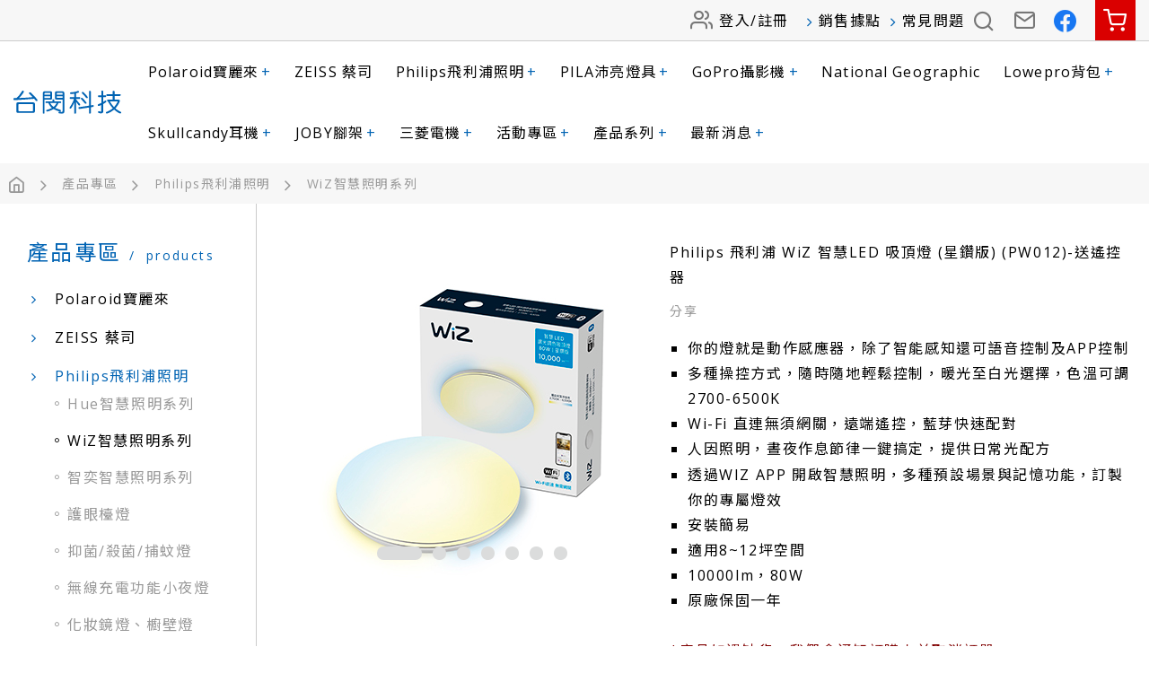

--- FILE ---
content_type: text/html; charset=utf-8
request_url: https://www.timing.com.tw/product-detail.aspx?id=1740
body_size: 37362
content:

<!DOCTYPE html>
<html xmlns="http://www.w3.org/1999/xhtml">
<head>
    <!-- Facebook Pixel Code -->
<script>
!function(f,b,e,v,n,t,s)
{if(f.fbq)return;n=f.fbq=function(){n.callMethod?
n.callMethod.apply(n,arguments):n.queue.push(arguments)};
if(!f._fbq)f._fbq=n;n.push=n;n.loaded=!0;n.version='2.0';
n.queue=[];t=b.createElement(e);t.async=!0;
t.src=v;s=b.getElementsByTagName(e)[0];
s.parentNode.insertBefore(t,s)}(window,document,'script',
'https://connect.facebook.net/en_US/fbevents.js');
 
fbq('init', '959862048896860');
fbq('track', 'PageView');
</script>
<noscript>
<img height="1" width="1"
src="https://www.facebook.com/tr?id=959862048896860&ev=PageView
&noscript=1"/>
</noscript>
<!-- End Facebook Pixel Code -->
<!-- Google tag (gtag.js) -->
<script async="" src="https://www.googletagmanager.com/gtag/js?id=G-MC9RERF7SR"></script>
<script>
  window.dataLayer = window.dataLayer || [];
  function gtag(){dataLayer.push(arguments);}
  gtag('js', new Date());

  gtag('config', 'G-MC9RERF7SR');
</script><!-- Google Tag Manager -->
<script>(function(w,d,s,l,i){w[l]=w[l]||[];w[l].push({'gtm.start':
new Date().getTime(),event:'gtm.js'});var f=d.getElementsByTagName(s)[0],
j=d.createElement(s),dl=l!='dataLayer'?'&l='+l:'';j.async=true;j.src=
'https://www.googletagmanager.com/gtm.js?id='+i+dl;f.parentNode.insertBefore(j,f);
})(window,document,'script','dataLayer','GTM-TVV9W63T');</script>
<!-- End Google Tag Manager -->
    
<meta http-equiv="Content-Type" content="text/html; charset=UTF-8" />
<title>台閔科技</title>
<meta name="keywords" content="olympus數位相機、mio行車記錄器、Rollei腳架、Mitsubishi相片印表機、Oplink雲端互動安全防護系統、印刷輸出及網站設計">
<meta name="description" property="og:description" content="代理經銷多品牌產品，包括Polaroid寶麗來拍立得、印相機、音樂播放器、背包、相紙、相冊等相關配件，Philips飛利浦照明、Pila沛亮燈具、GoPro運動攝影機與配件、Skullcandy耳機、JOBY腳架、Lowepro背包、Mio行車記錄器、日本MISTUBISHI三菱專業輸出機及耗材與空氣循環扇...。">

<!--facebook-->
<meta property="og:title" content="台閔科技">
<meta property="og:description" content="代理經銷多品牌產品，包括Polaroid寶麗來拍立得、印相機、音樂播放器、背包、相紙、相冊等相關配件，Philips飛利浦照明、Pila沛亮燈具、GoPro運動攝影機與配件、Skullcandy耳機、JOBY腳架、Lowepro背包、Mio行車記錄器、日本MISTUBISHI三菱專業輸出機及耗材與空氣循環扇...。" />
<meta property="og:url" content="https://www.timing.com.tw/product-detail.aspx?id=1740">
<meta property="og:image" content="/upload/image/產品分類/Philips/WIZ/pw012/pw012(1)-400.jpg">
<!--facebook-->
<meta property="og:type" content="website" />
<meta property="og:site_name" content="timing" />
<meta name="copyright" content="Copyright © 2020 台閔科技股份有限公司, All Rights Reserved."/>
<meta name="format-detection" content="telephone=no" />
<meta name="author" content="" />
<meta name="robots" content="all" />

<!--RWD-->

<meta name="viewport" content="initial-scale=1,width=device-width" />
<!--RWD//-->
<!--icon-->

<link rel="Shortcut icon" type="image/x-icon" href="/images/favicon.ico">
<link rel="Bookmark" type="image/x-icon'/" href="/images/favicon.ico">

<!--icon-->

<!--中英文-->
<meta http-equiv="content-language" content="US-EN">
<meta http-equiv="Content-Type" content="text/html; charset=utf-8" />
<!--中英文//-->
<link href="css/base/reset.css" rel="stylesheet" type="text/css" />
<link href="css/base/master.css?20201007" rel="stylesheet" type="text/css" />
<link href="css/base/layout.css?20210314" rel="stylesheet" type="text/css" />
<link href="css/base/grid.css" rel="stylesheet" type="text/css" />
<link href="css/base/button.css" rel="stylesheet" type="text/css" />
<link href="css/component/iconfont.css?3" rel="stylesheet" type="text/css" />
<link href="css/page/css.css?20251030" rel="stylesheet" type="text/css" />
<link href="plugins/menuzord/menuzord.css?20210120" rel="stylesheet" type="text/css" />
<link rel="stylesheet" href="plugins/sub-menu/ionicons.css">
<link rel="stylesheet" href="plugins/sub-menu/style.css?202101202">

<link href="css/base/form.css" rel="stylesheet" type="text/css" />
<link href="plugins/FlexSlider/2.7.2/flexslider.css" rel="stylesheet" />
<link rel="stylesheet" type="text/css" href="plugins/slick/1.8.1/slick.css?20210120">
<link rel="stylesheet" type="text/css" href="plugins/slick/1.8.1/slick-theme.css">
</head>
<body>
    <!-- Google Tag Manager (noscript) -->
<noscript><iframe src="https://www.googletagmanager.com/ns.html?id=GTM-TVV9W63T"
height="0" width="0" style="display:none;visibility:hidden"></iframe></noscript>
<!-- End Google Tag Manager (noscript) --><script>
  window.fbAsyncInit = function() {
    FB.init({
      appId      : '841481269987617',
      xfbml      : true,
      version    : 'v10.0'
    });
    FB.AppEvents.logPageView();
  };

  (function(d, s, id){
     var js, fjs = d.getElementsByTagName(s)[0];
     if (d.getElementById(id)) {return;}
     js = d.createElement(s); js.id = id;
     js.src = "https://connect.facebook.net/en_US/sdk.js";
     fjs.parentNode.insertBefore(js, fjs);
   }(document, 'script', 'facebook-jssdk'));
</script>
    
<!-- header -->
<header class="header">
    <div class="header__linkblock">
      <ul class="wrapper linkblock flex">
        <li class="login flex">
          <i class="icon-users"></i>
            
          <a href="login.aspx" title="登入">登入</a>
          /
          <a href="registered.aspx" title="註冊">註冊</a>
            
        </li>
        <li class="icon flex">
          <a href="store.aspx?cate=1&type=0" title="銷售據點">銷售據點</a>
        </li>
        <li class="icon flex">
          <a href="qa-list.aspx?id=4" title="常見問題">常見問題</a>
        </li>
        <li>
          <form class="search-container" action="search.aspx">
            <input id="search-box" type="text" class="search-box" name="q" />
            <label for="search-box">
              <span class="search-icon icon-search"></span>
            </label>
            <input type="submit" id="search-submit" />
          </form>
        </li>
        <li class="flex">
          <a class="a-cover" href="contact.aspx" title="mail"></a>
          <i class="icon-mail"></i>
        </li>
        <li class="fb flex">
          <a class="a-cover" href="https://www.facebook.com/timing88.com.tw/" target="_blank" title="台閔科技官方臉書粉絲團"></a>
          <i class="icon-facebook"></i>
        </li>
        <!-- <li class="line flex">
          <a class="a-cover" href="javascript:;" title="台閔科技LINE"></a>
          <i class="icon-LINE"></i>
        </li> -->
        <li class="cart flex">
          <a class="a-cover" href="shopping-cart1.aspx" title="購物車"></a>
          <i class="icon-shopping-cart"></i>
        </li>
      </ul>
    </div>
    <div class="header__inner wrapper flex">
      <div class="logo flex">
        <a class="a-cover" href="/" title="台閔科技"></a>
         
        <img src="images/logo.svg" alt="台閔科技">
      </div>
      <nav id="menuzord" class="nav arrow-blue">
        <ul class="menuzord-menu">
          
                  <li >
                    <a href="product-list.aspx?id=1143" title="Polaroid寶麗來">Polaroid寶麗來</a>
                    
                            <ul class="dropdown">
                        
                            <li><a href="product-list.aspx?id=1144" title="Polaroid相機">Polaroid相機</a></li>
                        
                            <li><a href="product-list.aspx?id=1179" title="Polaroid相片印表機">Polaroid相片印表機</a></li>
                        
                            <li><a href="product-list.aspx?id=1162" title="Polaroid音樂播放器">Polaroid音樂播放器</a></li>
                        
                            <li><a href="product-list.aspx?id=1145" title="Polaroid相紙系列">Polaroid相紙系列</a></li>
                        
                            <li><a href="product-list.aspx?id=1146" title="Polaroid周邊配件">Polaroid周邊配件</a></li>
                        
                            <li><a href="product-list.aspx?id=1176" title="特惠活動專區">特惠活動專區</a></li>
                        
                            </ul>
                        
                  </li>
              
                  <li >
                    <a href="product-list.aspx?id=1184" title="ZEISS 蔡司">ZEISS 蔡司</a>
                    
                  </li>
              
                  <li >
                    <a href="product-list.aspx?id=1" title="Philips飛利浦照明">Philips飛利浦照明</a>
                    
                            <ul class="dropdown">
                        
                            <li><a href="product-list.aspx?id=2" title="Hue智慧照明系列">Hue智慧照明系列</a></li>
                        
                            <li><a href="product-list.aspx?id=6" title="WiZ智慧照明系列">WiZ智慧照明系列</a></li>
                        
                            <li><a href="product-list.aspx?id=1012" title="智奕智慧照明系列">智奕智慧照明系列</a></li>
                        
                            <li><a href="product-list.aspx?id=7" title="護眼檯燈">護眼檯燈</a></li>
                        
                            <li><a href="product-list.aspx?id=1014" title="抑菌/殺菌/捕蚊燈">抑菌/殺菌/捕蚊燈</a></li>
                        
                            <li><a href="product-list.aspx?id=1110" title="無線充電功能小夜燈">無線充電功能小夜燈</a></li>
                        
                            <li><a href="product-list.aspx?id=1109" title="化妝鏡燈、櫥壁燈">化妝鏡燈、櫥壁燈</a></li>
                        
                            <li><a href="product-list.aspx?id=1056" title="多功能鬧鐘床頭燈">多功能鬧鐘床頭燈</a></li>
                        
                            <li><a href="product-list.aspx?id=1022" title="螢幕掛燈">螢幕掛燈</a></li>
                        
                            <li><a href="product-list.aspx?id=1122" title="LED超廣角燈泡">LED超廣角燈泡</a></li>
                        
                            <li><a href="product-list.aspx?id=1121" title="LED高亮度燈泡">LED高亮度燈泡</a></li>
                        
                            <li><a href="product-list.aspx?id=1120" title="LED迷你燈泡">LED迷你燈泡</a></li>
                        
                            <li><a href="product-list.aspx?id=1013" title="LED超極光燈泡">LED超極光燈泡</a></li>
                        
                            <li><a href="product-list.aspx?id=1177" title="LED超省球泡燈">LED超省球泡燈</a></li>
                        
                            <li><a href="product-list.aspx?id=1178" title="LED超效光燈泡">LED超效光燈泡</a></li>
                        
                            <li><a href="product-list.aspx?id=1015" title="LED嵌燈">LED嵌燈</a></li>
                        
                            <li><a href="product-list.aspx?id=1019" title="LED感應夜燈">LED感應夜燈</a></li>
                        
                            <li><a href="product-list.aspx?id=1020" title="LED磁吸燈條">LED磁吸燈條</a></li>
                        
                            <li><a href="product-list.aspx?id=1018" title="LED吸頂燈">LED吸頂燈</a></li>
                        
                            <li><a href="product-list.aspx?id=1016" title="LED支架燈">LED支架燈</a></li>
                        
                            <li><a href="product-list.aspx?id=1054" title="LED仿鎢絲燈泡">LED仿鎢絲燈泡</a></li>
                        
                            <li><a href="product-list.aspx?id=1142" title="LED戶外投光燈">LED戶外投光燈</a></li>
                        
                            <li><a href="product-list.aspx?id=1017" title="螺旋省電燈泡">螺旋省電燈泡</a></li>
                        
                            <li><a href="product-list.aspx?id=1021" title="電源延長線">電源延長線</a></li>
                        
                            </ul>
                        
                  </li>
              
                  <li >
                    <a href="product-list.aspx?id=1127" title="PILA沛亮燈具">PILA沛亮燈具</a>
                    
                            <ul class="dropdown">
                        
                            <li><a href="product-list.aspx?id=1128" title="球泡燈">球泡燈</a></li>
                        
                            <li><a href="product-list.aspx?id=1129" title="超薄平板燈">超薄平板燈</a></li>
                        
                            <li><a href="product-list.aspx?id=1130" title="投光燈">投光燈</a></li>
                        
                            <li><a href="product-list.aspx?id=1131" title="嵌燈">嵌燈</a></li>
                        
                            <li><a href="product-list.aspx?id=1133" title="支架燈">支架燈</a></li>
                        
                            <li><a href="product-list.aspx?id=1134" title="雙端進電燈管">雙端進電燈管</a></li>
                        
                            </ul>
                        
                  </li>
              
                  <li >
                    <a href="product-list.aspx?id=3" title="GoPro攝影機">GoPro攝影機</a>
                    
                            <ul class="dropdown">
                        
                            <li><a href="product-list.aspx?id=5" title="數位攝影機">數位攝影機</a></li>
                        
                            <li><a href="product-list.aspx?id=1180" title="HERO13專用配件">HERO13專用配件</a></li>
                        
                            <li><a href="product-list.aspx?id=1126" title="HERO11、10配件">HERO11、10配件</a></li>
                        
                            <li><a href="product-list.aspx?id=1057" title="HERO9專用配件">HERO9專用配件</a></li>
                        
                            <li><a href="product-list.aspx?id=1058" title="HERO8專用配件">HERO8專用配件</a></li>
                        
                            <li><a href="product-list.aspx?id=1009" title="MAX專用配件">MAX專用配件</a></li>
                        
                            <li><a href="product-list.aspx?id=1064" title="電池與充電器">電池與充電器</a></li>
                        
                            <li><a href="product-list.aspx?id=1061" title="延長桿與手把">延長桿與手把</a></li>
                        
                            <li><a href="product-list.aspx?id=1060" title="防水殼與護套">防水殼與護套</a></li>
                        
                            <li><a href="product-list.aspx?id=1062" title="固定座與支架">固定座與支架</a></li>
                        
                            <li><a href="product-list.aspx?id=1063" title="濾鏡與防護鏡">濾鏡與防護鏡</a></li>
                        
                            <li><a href="product-list.aspx?id=1067" title="其他配件">其他配件</a></li>
                        
                            <li><a href="product-list.aspx?id=1071" title="FUSION專用配件">FUSION專用配件</a></li>
                        
                            <li><a href="product-list.aspx?id=1072" title="KARMA專用配件">KARMA專用配件</a></li>
                        
                            </ul>
                        
                  </li>
              
                  <li >
                    <a href="product-list.aspx?id=1175" title="National Geographic">National Geographic</a>
                    
                  </li>
              
                  <li >
                    <a href="product-list.aspx?id=4" title="Lowepro背包">Lowepro背包</a>
                    
                            <ul class="dropdown">
                        
                            <li><a href="product-list.aspx?id=1107" title="鏡頭收納">鏡頭收納</a></li>
                        
                            <li><a href="product-list.aspx?id=1103" title="後背包">後背包</a></li>
                        
                            <li><a href="product-list.aspx?id=1104" title="側背包／腰包">側背包／腰包</a></li>
                        
                            <li><a href="product-list.aspx?id=1105" title="硬殼包">硬殼包</a></li>
                        
                            <li><a href="product-list.aspx?id=1106" title="其他">其他</a></li>
                        
                            <li><a href="product-list.aspx?id=1095" title="百納快取系列">百納快取系列</a></li>
                        
                            <li><a href="product-list.aspx?id=1039" title="滑輪系列">滑輪系列</a></li>
                        
                            <li><a href="product-list.aspx?id=1042" title="空拍機背包">空拍機背包</a></li>
                        
                            </ul>
                        
                  </li>
              
                  <li >
                    <a href="product-list.aspx?id=10" title="Skullcandy耳機">Skullcandy耳機</a>
                    
                            <ul class="dropdown">
                        
                            <li><a href="product-list.aspx?id=1024" title="藍芽真無線耳機">藍芽真無線耳機</a></li>
                        
                            <li><a href="product-list.aspx?id=1161" title="電競耳機">電競耳機</a></li>
                        
                            <li><a href="product-list.aspx?id=1023" title="藍芽耳罩式耳機">藍芽耳罩式耳機</a></li>
                        
                            <li><a href="product-list.aspx?id=1026" title="藍芽入耳式耳機">藍芽入耳式耳機</a></li>
                        
                            <li><a href="product-list.aspx?id=1108" title="運動專用耳機">運動專用耳機</a></li>
                        
                            <li><a href="product-list.aspx?id=1027" title="有線耳罩式耳機">有線耳罩式耳機</a></li>
                        
                            <li><a href="product-list.aspx?id=1028" title="有線入耳式耳機">有線入耳式耳機</a></li>
                        
                            <li><a href="product-list.aspx?id=1029" title="藍芽喇叭">藍芽喇叭</a></li>
                        
                            <li><a href="product-list.aspx?id=1030" title="其他">其他</a></li>
                        
                            </ul>
                        
                  </li>
              
                  <li >
                    <a href="product-list.aspx?id=9" title="JOBY腳架">JOBY腳架</a>
                    
                            <ul class="dropdown">
                        
                            <li><a href="product-list.aspx?id=1044" title="攝影腳架">攝影腳架</a></li>
                        
                            <li><a href="product-list.aspx?id=1045" title="手機支架">手機支架</a></li>
                        
                            <li><a href="product-list.aspx?id=1047" title="配件">配件</a></li>
                        
                            </ul>
                        
                  </li>
              
                  <li >
                    <a href="product-list.aspx?id=15" title="三菱電機">三菱電機</a>
                    
                            <ul class="dropdown">
                        
                            <li><a href="product-list.aspx?id=1112" title="空氣清淨循環機">空氣清淨循環機</a></li>
                        
                            <li><a href="product-list.aspx?id=1111" title="印相輸出機">印相輸出機</a></li>
                        
                            </ul>
                        
                  </li>
              
          
          <li><a href="javascript:;" title="活動專區">活動專區</a>
                
                        <ul class="dropdown">
                    
                        <li>
                            <a href="product-sale.aspx?id=289">1/1-2/28飛利浦指定商品優惠區</a>
                        </li>
                    
                        <li>
                            <a href="product-sale.aspx?id=290">1/1-1/31飛利浦照明優惠</a>
                        </li>
                    
                        <li>
                            <a href="product-sale.aspx?id=293">1/5-2/28 Gopro 特惠</a>
                        </li>
                    
                        <li>
                            <a href="product-sale.aspx?id=292">1/13-2/28飛利浦指定商品特惠</a>
                        </li>
                    
                        <li>
                            <a href="product-sale.aspx?id=294">1/16-1/31飛利浦吸頂燈特惠</a>
                        </li>
                    
                        </ul>
                    
          </li>
          <li><a href="product-list.aspx?id=1143" title="產品系列">產品系列</a>
            <ul class="dropdown">
                
                      <li>
                        <a href="product-list.aspx?id=1143">Polaroid寶麗來</a>
                            
                                    <ul class="dropdown dropdown-left">
                                
                                    <li><a href="product-list.aspx?id=1144">Polaroid相機</a></li>
                                
                                    <li><a href="product-list.aspx?id=1179">Polaroid相片印表機</a></li>
                                
                                    <li><a href="product-list.aspx?id=1162">Polaroid音樂播放器</a></li>
                                
                                    <li><a href="product-list.aspx?id=1145">Polaroid相紙系列</a></li>
                                
                                    <li><a href="product-list.aspx?id=1146">Polaroid周邊配件</a></li>
                                
                                    <li><a href="product-list.aspx?id=1176">特惠活動專區</a></li>
                                
                                    </ul>
                                
                      </li>
                    
                      <li>
                        <a href="product-list.aspx?id=1184">ZEISS 蔡司</a>
                            
                      </li>
                    
                      <li>
                        <a href="product-list.aspx?id=1">Philips飛利浦照明</a>
                            
                                    <ul class="dropdown dropdown-left">
                                
                                    <li><a href="product-list.aspx?id=2">Hue智慧照明系列</a></li>
                                
                                    <li><a href="product-list.aspx?id=6">WiZ智慧照明系列</a></li>
                                
                                    <li><a href="product-list.aspx?id=1012">智奕智慧照明系列</a></li>
                                
                                    <li><a href="product-list.aspx?id=7">護眼檯燈</a></li>
                                
                                    <li><a href="product-list.aspx?id=1014">抑菌/殺菌/捕蚊燈</a></li>
                                
                                    <li><a href="product-list.aspx?id=1110">無線充電功能小夜燈</a></li>
                                
                                    <li><a href="product-list.aspx?id=1109">化妝鏡燈、櫥壁燈</a></li>
                                
                                    <li><a href="product-list.aspx?id=1056">多功能鬧鐘床頭燈</a></li>
                                
                                    <li><a href="product-list.aspx?id=1022">螢幕掛燈</a></li>
                                
                                    <li><a href="product-list.aspx?id=1122">LED超廣角燈泡</a></li>
                                
                                    <li><a href="product-list.aspx?id=1121">LED高亮度燈泡</a></li>
                                
                                    <li><a href="product-list.aspx?id=1120">LED迷你燈泡</a></li>
                                
                                    <li><a href="product-list.aspx?id=1013">LED超極光燈泡</a></li>
                                
                                    <li><a href="product-list.aspx?id=1177">LED超省球泡燈</a></li>
                                
                                    <li><a href="product-list.aspx?id=1178">LED超效光燈泡</a></li>
                                
                                    <li><a href="product-list.aspx?id=1015">LED嵌燈</a></li>
                                
                                    <li><a href="product-list.aspx?id=1019">LED感應夜燈</a></li>
                                
                                    <li><a href="product-list.aspx?id=1020">LED磁吸燈條</a></li>
                                
                                    <li><a href="product-list.aspx?id=1018">LED吸頂燈</a></li>
                                
                                    <li><a href="product-list.aspx?id=1016">LED支架燈</a></li>
                                
                                    <li><a href="product-list.aspx?id=1054">LED仿鎢絲燈泡</a></li>
                                
                                    <li><a href="product-list.aspx?id=1142">LED戶外投光燈</a></li>
                                
                                    <li><a href="product-list.aspx?id=1017">螺旋省電燈泡</a></li>
                                
                                    <li><a href="product-list.aspx?id=1021">電源延長線</a></li>
                                
                                    </ul>
                                
                      </li>
                    
                      <li>
                        <a href="product-list.aspx?id=1127">PILA沛亮燈具</a>
                            
                                    <ul class="dropdown dropdown-left">
                                
                                    <li><a href="product-list.aspx?id=1128">球泡燈</a></li>
                                
                                    <li><a href="product-list.aspx?id=1129">超薄平板燈</a></li>
                                
                                    <li><a href="product-list.aspx?id=1130">投光燈</a></li>
                                
                                    <li><a href="product-list.aspx?id=1131">嵌燈</a></li>
                                
                                    <li><a href="product-list.aspx?id=1133">支架燈</a></li>
                                
                                    <li><a href="product-list.aspx?id=1134">雙端進電燈管</a></li>
                                
                                    </ul>
                                
                      </li>
                    
                      <li>
                        <a href="product-list.aspx?id=3">GoPro攝影機</a>
                            
                                    <ul class="dropdown dropdown-left">
                                
                                    <li><a href="product-list.aspx?id=5">數位攝影機</a></li>
                                
                                    <li><a href="product-list.aspx?id=1180">HERO13專用配件</a></li>
                                
                                    <li><a href="product-list.aspx?id=1126">HERO11、10配件</a></li>
                                
                                    <li><a href="product-list.aspx?id=1057">HERO9專用配件</a></li>
                                
                                    <li><a href="product-list.aspx?id=1058">HERO8專用配件</a></li>
                                
                                    <li><a href="product-list.aspx?id=1009">MAX專用配件</a></li>
                                
                                    <li><a href="product-list.aspx?id=1064">電池與充電器</a></li>
                                
                                    <li><a href="product-list.aspx?id=1061">延長桿與手把</a></li>
                                
                                    <li><a href="product-list.aspx?id=1060">防水殼與護套</a></li>
                                
                                    <li><a href="product-list.aspx?id=1062">固定座與支架</a></li>
                                
                                    <li><a href="product-list.aspx?id=1063">濾鏡與防護鏡</a></li>
                                
                                    <li><a href="product-list.aspx?id=1067">其他配件</a></li>
                                
                                    <li><a href="product-list.aspx?id=1071">FUSION專用配件</a></li>
                                
                                    <li><a href="product-list.aspx?id=1072">KARMA專用配件</a></li>
                                
                                    </ul>
                                
                      </li>
                    
                      <li>
                        <a href="product-list.aspx?id=1175">National Geographic</a>
                            
                      </li>
                    
                      <li>
                        <a href="product-list.aspx?id=4">Lowepro背包</a>
                            
                                    <ul class="dropdown dropdown-left">
                                
                                    <li><a href="product-list.aspx?id=1107">鏡頭收納</a></li>
                                
                                    <li><a href="product-list.aspx?id=1103">後背包</a></li>
                                
                                    <li><a href="product-list.aspx?id=1104">側背包／腰包</a></li>
                                
                                    <li><a href="product-list.aspx?id=1105">硬殼包</a></li>
                                
                                    <li><a href="product-list.aspx?id=1106">其他</a></li>
                                
                                    <li><a href="product-list.aspx?id=1095">百納快取系列</a></li>
                                
                                    <li><a href="product-list.aspx?id=1039">滑輪系列</a></li>
                                
                                    <li><a href="product-list.aspx?id=1042">空拍機背包</a></li>
                                
                                    </ul>
                                
                      </li>
                    
                      <li>
                        <a href="product-list.aspx?id=10">Skullcandy耳機</a>
                            
                                    <ul class="dropdown dropdown-left">
                                
                                    <li><a href="product-list.aspx?id=1024">藍芽真無線耳機</a></li>
                                
                                    <li><a href="product-list.aspx?id=1161">電競耳機</a></li>
                                
                                    <li><a href="product-list.aspx?id=1023">藍芽耳罩式耳機</a></li>
                                
                                    <li><a href="product-list.aspx?id=1026">藍芽入耳式耳機</a></li>
                                
                                    <li><a href="product-list.aspx?id=1108">運動專用耳機</a></li>
                                
                                    <li><a href="product-list.aspx?id=1027">有線耳罩式耳機</a></li>
                                
                                    <li><a href="product-list.aspx?id=1028">有線入耳式耳機</a></li>
                                
                                    <li><a href="product-list.aspx?id=1029">藍芽喇叭</a></li>
                                
                                    <li><a href="product-list.aspx?id=1030">其他</a></li>
                                
                                    </ul>
                                
                      </li>
                    
                      <li>
                        <a href="product-list.aspx?id=9">JOBY腳架</a>
                            
                                    <ul class="dropdown dropdown-left">
                                
                                    <li><a href="product-list.aspx?id=1044">攝影腳架</a></li>
                                
                                    <li><a href="product-list.aspx?id=1045">手機支架</a></li>
                                
                                    <li><a href="product-list.aspx?id=1047">配件</a></li>
                                
                                    </ul>
                                
                      </li>
                    
                      <li>
                        <a href="product-list.aspx?id=11">MIO行車記錄器</a>
                            
                                    <ul class="dropdown dropdown-left">
                                
                                    <li><a href="product-list.aspx?id=1101">汽車行車記錄器</a></li>
                                
                                    <li><a href="product-list.aspx?id=1102">機車行車記錄器</a></li>
                                
                                    </ul>
                                
                      </li>
                    
                      <li>
                        <a href="product-list.aspx?id=15">三菱電機</a>
                            
                                    <ul class="dropdown dropdown-left">
                                
                                    <li><a href="product-list.aspx?id=1112">空氣清淨循環機</a></li>
                                
                                    <li><a href="product-list.aspx?id=1111">印相輸出機</a></li>
                                
                                    </ul>
                                
                      </li>
                    
                      <li>
                        <a href="product-list.aspx?id=14">polarpro濾鏡</a>
                            
                      </li>
                    
                      <li>
                        <a href="product-list.aspx?id=1141">SP GADGETS</a>
                            
                      </li>
                    
            </ul>
          </li>
          <li>
              <a href="news-list.aspx" title="最新消息">最新消息</a>
              <ul class="dropdown">
                
                        <li><a href="news-list.aspx?id=2" title="活動消息">活動消息</a></li>
                    
                        <li><a href="news-list.aspx?id=3" title="台閔公告">台閔公告</a></li>
                    
                        <li><a href="news-list.aspx?id=1" title="產品新訊">產品新訊</a></li>
                    
            </ul>
          </li>
          <li class="mobile-nav"><a href="store.aspx?cate=1&type=0" title="銷售據點">銷售據點</a></li>
          <li class="mobile-nav">
            <a href="qa-list.aspx?id=4" title="常見問題">常見問題</a>
            <ul class="dropdown">
                
                        <li><a href="qa-list.aspx?id=4">本站購物須知</a></li>
                    
                        <li><a href="qa-list.aspx?id=8">Polaroid 寶麗來 FAQ</a></li>
                    
                        <li><a href="qa-list.aspx?id=5">Philips UVC殺菌燈 FAQ</a></li>
                    
                        <li><a href="qa-list.aspx?id=6">Philips HUE智慧照明 FAQ</a></li>
                    
                        <li><a href="qa-list.aspx?id=7">XROUND產品常見問題</a></li>
                    
                        <li><a href="qa-list.aspx?id=3">GoPro常見問題</a></li>
                    
                        <li><a href="qa-list.aspx?id=1">產品保固維修</a></li>
                    
                        <li><a href="qa-list.aspx?id=2">使用說明書</a></li>
                    
            </ul>
          </li>
        </ul>
    </nav>
    </div>
</header>
<!-- header// -->
<!--include file="header.asp"-->
<!-- container -->
<div class="container">
    <!-- breadcrumb -->
    <div class="inner-breadcrumb inner-breadcrumb--no">
        <ul class="wrapper breadcrumb">
            <li class="breadcrumb__item">
                <a class="a-cover" href="/" title="台閔科技"></a>
            </li>
            <li class="breadcrumb__item">
                <a class="a-cover" href="javascript:;" title="產品專區"></a>
                <span>產品專區</span>
            </li>
            
                    <li class="breadcrumb__item">
                        <a class="a-cover" href="product-list.aspx?id=1" title="Philips飛利浦照明"></a>
                        <span>Philips飛利浦照明</span>
                    </li>
                
                    <li class="breadcrumb__item">
                        <a class="a-cover" href="product-list.aspx?id=6" title="WiZ智慧照明系列"></a>
                        <span>WiZ智慧照明系列</span>
                    </li>
                
        </ul>
    </div>
    <!-- breadcrumb// -->
	<div class="wrapper flex">
        
<div class="sidebar">
    <div class="sidebar__title sidebar__title--active">
        產品專區
        <span>
            products
        </span>
    </div>
    <ul class="sidebar__inner sidebar-nav">
        <li class='has-ul' ><a href='javascript:;' title='Polaroid寶麗來'>Polaroid寶麗來</a><ul class='sub-ul' style='display:none;' id=menu_1143>	<li>		<a href='javascript:;' title='Polaroid相機'>Polaroid相機</a><ul class='sub-ul' style='display:none;' id=menu_1144>	<li>		<a href='product-list.aspx?id=1171' title='Polaroid I-2 拍立得相機'>Polaroid I-2 拍立得相機</a>	</li>	<li>		<a href='product-list.aspx?id=1183' title='Polaroid Flip 拍立得相機'>Polaroid Flip 拍立得相機</a>	</li>	<li>		<a href='product-list.aspx?id=1181' title='Polaroid Now+G3 拍立得相機'>Polaroid Now+G3 拍立得相機</a>	</li>	<li>		<a href='product-list.aspx?id=1182' title='Polaroid Now G3 拍立得相機'>Polaroid Now G3 拍立得相機</a>	</li>	<li>		<a href='product-list.aspx?id=1150' title='Polaroid Go拍立得相機'>Polaroid Go拍立得相機</a>	</li>	<li>		<a href='product-list.aspx?id=1163' title='Polaroid Now+G2 拍立得相機'>Polaroid Now+G2 拍立得相機</a>	</li>	<li>		<a href='product-list.aspx?id=1165' title='Polaroid Now G2 拍立得相機'>Polaroid Now G2 拍立得相機</a>	</li>	<li>		<a href='product-list.aspx?id=1147' title='Polaroid Lab'>Polaroid Lab</a>	</li>	<li>		<a href='product-list.aspx?id=1148' title='Polaroid Now+拍立得相機'>Polaroid Now+拍立得相機</a>	</li>	<li>		<a href='product-list.aspx?id=1149' title='Polaroid Now拍立得相機'>Polaroid Now拍立得相機</a>	</li></ul>	</li>	<li>		<a href='product-list.aspx?id=1179' title='Polaroid相片印表機'>Polaroid相片印表機</a>	</li>	<li>		<a href='product-list.aspx?id=1162' title='Polaroid音樂播放器'>Polaroid音樂播放器</a>	</li>	<li>		<a href='javascript:;' title='Polaroid相紙系列'>Polaroid相紙系列</a><ul class='sub-ul' style='display:none;' id=menu_1145>	<li>		<a href='product-list.aspx?id=1154' title='Polaroid Go相紙'>Polaroid Go相紙</a>	</li>	<li>		<a href='product-list.aspx?id=1153' title='Polaroid I-TYPE相紙'>Polaroid I-TYPE相紙</a>	</li>	<li>		<a href='product-list.aspx?id=1152' title='Polaroid 600型相紙'>Polaroid 600型相紙</a>	</li>	<li>		<a href='product-list.aspx?id=1151' title='Polaroid SX-70相紙'>Polaroid SX-70相紙</a>	</li></ul>	</li>	<li>		<a href='javascript:;' title='Polaroid周邊配件'>Polaroid周邊配件</a><ul class='sub-ul' style='display:none;' id=menu_1146>	<li>		<a href='product-list.aspx?id=1155' title='Polaroid Go專屬配件'>Polaroid Go專屬配件</a>	</li>	<li>		<a href='product-list.aspx?id=1156' title='Polaroid相機帶'>Polaroid相機帶</a>	</li>	<li>		<a href='product-list.aspx?id=1157' title='Polaroid相機包'>Polaroid相機包</a>	</li>	<li>		<a href='product-list.aspx?id=1158' title='Polaroid相冊/相框'>Polaroid相冊/相框</a>	</li>	<li>		<a href='product-list.aspx?id=1159' title='Polaroid相紙收納盒'>Polaroid相紙收納盒</a>	</li>	<li>		<a href='product-list.aspx?id=1174' title='Polaroid I-2專屬配件'>Polaroid I-2專屬配件</a>	</li></ul>	</li>	<li>		<a href='product-list.aspx?id=1176' title='特惠活動專區'>特惠活動專區</a>	</li></ul><li class='has-ul' ><a href='product-list.aspx?id=1184' title='ZEISS 蔡司'>ZEISS 蔡司</a><li class='has-ul active' ><a href='javascript:;' title='Philips飛利浦照明'>Philips飛利浦照明</a><ul class='sub-ul' style='display:block;' id=menu_1>	<li>		<a href='product-list.aspx?id=2' title='Hue智慧照明系列'>Hue智慧照明系列</a>	</li>	<li class='current'>		<a href='product-list.aspx?id=6' title='WiZ智慧照明系列'>WiZ智慧照明系列</a>	</li>	<li>		<a href='product-list.aspx?id=1012' title='智奕智慧照明系列'>智奕智慧照明系列</a>	</li>	<li>		<a href='product-list.aspx?id=7' title='護眼檯燈'>護眼檯燈</a>	</li>	<li>		<a href='product-list.aspx?id=1014' title='抑菌/殺菌/捕蚊燈'>抑菌/殺菌/捕蚊燈</a>	</li>	<li>		<a href='product-list.aspx?id=1110' title='無線充電功能小夜燈'>無線充電功能小夜燈</a>	</li>	<li>		<a href='product-list.aspx?id=1109' title='化妝鏡燈、櫥壁燈'>化妝鏡燈、櫥壁燈</a>	</li>	<li>		<a href='product-list.aspx?id=1056' title='多功能鬧鐘床頭燈'>多功能鬧鐘床頭燈</a>	</li>	<li>		<a href='product-list.aspx?id=1022' title='螢幕掛燈'>螢幕掛燈</a>	</li>	<li>		<a href='product-list.aspx?id=1122' title='LED超廣角燈泡'>LED超廣角燈泡</a>	</li>	<li>		<a href='product-list.aspx?id=1121' title='LED高亮度燈泡'>LED高亮度燈泡</a>	</li>	<li>		<a href='product-list.aspx?id=1120' title='LED迷你燈泡'>LED迷你燈泡</a>	</li>	<li>		<a href='product-list.aspx?id=1013' title='LED超極光燈泡'>LED超極光燈泡</a>	</li>	<li>		<a href='product-list.aspx?id=1177' title='LED超省球泡燈'>LED超省球泡燈</a>	</li>	<li>		<a href='product-list.aspx?id=1178' title='LED超效光燈泡'>LED超效光燈泡</a>	</li>	<li>		<a href='product-list.aspx?id=1015' title='LED嵌燈'>LED嵌燈</a>	</li>	<li>		<a href='product-list.aspx?id=1019' title='LED感應夜燈'>LED感應夜燈</a>	</li>	<li>		<a href='product-list.aspx?id=1020' title='LED磁吸燈條'>LED磁吸燈條</a>	</li>	<li>		<a href='product-list.aspx?id=1018' title='LED吸頂燈'>LED吸頂燈</a>	</li>	<li>		<a href='product-list.aspx?id=1016' title='LED支架燈'>LED支架燈</a>	</li>	<li>		<a href='product-list.aspx?id=1054' title='LED仿鎢絲燈泡'>LED仿鎢絲燈泡</a>	</li>	<li>		<a href='product-list.aspx?id=1142' title='LED戶外投光燈'>LED戶外投光燈</a>	</li>	<li>		<a href='product-list.aspx?id=1017' title='螺旋省電燈泡'>螺旋省電燈泡</a>	</li>	<li>		<a href='product-list.aspx?id=1021' title='電源延長線'>電源延長線</a>	</li></ul><li class='has-ul' ><a href='javascript:;' title='PILA沛亮燈具'>PILA沛亮燈具</a><ul class='sub-ul' style='display:none;' id=menu_1127>	<li>		<a href='product-list.aspx?id=1128' title='球泡燈'>球泡燈</a>	</li>	<li>		<a href='product-list.aspx?id=1129' title='超薄平板燈'>超薄平板燈</a>	</li>	<li>		<a href='product-list.aspx?id=1130' title='投光燈'>投光燈</a>	</li>	<li>		<a href='product-list.aspx?id=1131' title='嵌燈'>嵌燈</a>	</li>	<li>		<a href='product-list.aspx?id=1133' title='支架燈'>支架燈</a>	</li>	<li>		<a href='product-list.aspx?id=1134' title='雙端進電燈管'>雙端進電燈管</a>	</li></ul><li class='has-ul' ><a href='javascript:;' title='GoPro攝影機'>GoPro攝影機</a><ul class='sub-ul' style='display:none;' id=menu_3>	<li>		<a href='product-list.aspx?id=5' title='數位攝影機'>數位攝影機</a>	</li>	<li>		<a href='product-list.aspx?id=1180' title='HERO13專用配件'>HERO13專用配件</a>	</li>	<li>		<a href='product-list.aspx?id=1126' title='HERO11、10配件'>HERO11、10配件</a>	</li>	<li>		<a href='product-list.aspx?id=1057' title='HERO9專用配件'>HERO9專用配件</a>	</li>	<li>		<a href='product-list.aspx?id=1058' title='HERO8專用配件'>HERO8專用配件</a>	</li>	<li>		<a href='product-list.aspx?id=1009' title='MAX專用配件'>MAX專用配件</a>	</li>	<li>		<a href='product-list.aspx?id=1064' title='電池與充電器'>電池與充電器</a>	</li>	<li>		<a href='product-list.aspx?id=1061' title='延長桿與手把'>延長桿與手把</a>	</li>	<li>		<a href='product-list.aspx?id=1060' title='防水殼與護套'>防水殼與護套</a>	</li>	<li>		<a href='product-list.aspx?id=1062' title='固定座與支架'>固定座與支架</a>	</li>	<li>		<a href='product-list.aspx?id=1063' title='濾鏡與防護鏡'>濾鏡與防護鏡</a>	</li>	<li>		<a href='product-list.aspx?id=1067' title='其他配件'>其他配件</a>	</li>	<li>		<a href='product-list.aspx?id=1071' title='FUSION專用配件'>FUSION專用配件</a>	</li>	<li>		<a href='product-list.aspx?id=1072' title='KARMA專用配件'>KARMA專用配件</a>	</li></ul><li class='has-ul' ><a href='product-list.aspx?id=1175' title='National Geographic'>National Geographic</a><li class='has-ul' ><a href='javascript:;' title='Lowepro背包'>Lowepro背包</a><ul class='sub-ul' style='display:none;' id=menu_4>	<li>		<a href='product-list.aspx?id=1103' title='後背包'>後背包</a>	</li>	<li>		<a href='product-list.aspx?id=1104' title='側背包／腰包'>側背包／腰包</a>	</li>	<li>		<a href='product-list.aspx?id=1105' title='硬殼包'>硬殼包</a>	</li>	<li>		<a href='product-list.aspx?id=1107' title='鏡頭收納'>鏡頭收納</a>	</li>	<li>		<a href='product-list.aspx?id=1039' title='滑輪系列'>滑輪系列</a>	</li>	<li>		<a href='product-list.aspx?id=1042' title='空拍機背包'>空拍機背包</a>	</li>	<li>		<a href='product-list.aspx?id=1095' title='百納快取系列'>百納快取系列</a>	</li>	<li>		<a href='product-list.aspx?id=1106' title='其他'>其他</a>	</li></ul><li class='has-ul' ><a href='javascript:;' title='Skullcandy耳機'>Skullcandy耳機</a><ul class='sub-ul' style='display:none;' id=menu_10>	<li>		<a href='product-list.aspx?id=1024' title='藍芽真無線耳機'>藍芽真無線耳機</a>	</li>	<li>		<a href='product-list.aspx?id=1161' title='電競耳機'>電競耳機</a>	</li>	<li>		<a href='product-list.aspx?id=1023' title='藍芽耳罩式耳機'>藍芽耳罩式耳機</a>	</li>	<li>		<a href='product-list.aspx?id=1026' title='藍芽入耳式耳機'>藍芽入耳式耳機</a>	</li>	<li>		<a href='product-list.aspx?id=1108' title='運動專用耳機'>運動專用耳機</a>	</li>	<li>		<a href='product-list.aspx?id=1027' title='有線耳罩式耳機'>有線耳罩式耳機</a>	</li>	<li>		<a href='product-list.aspx?id=1028' title='有線入耳式耳機'>有線入耳式耳機</a>	</li>	<li>		<a href='product-list.aspx?id=1029' title='藍芽喇叭'>藍芽喇叭</a>	</li>	<li>		<a href='javascript:;' title='其他'>其他</a><ul class='sub-ul' style='display:none;' id=menu_1030>	<li>		<a href='product-list.aspx?id=1033' title='背包'>背包</a>	</li>	<li>		<a href='product-list.aspx?id=1031' title='帽子'>帽子</a>	</li>	<li>		<a href='product-list.aspx?id=1036' title='手錶'>手錶</a>	</li>	<li>		<a href='product-list.aspx?id=1034' title='保溫瓶'>保溫瓶</a>	</li></ul>	</li></ul><li class='has-ul' ><a href='javascript:;' title='JOBY腳架'>JOBY腳架</a><ul class='sub-ul' style='display:none;' id=menu_9>	<li>		<a href='product-list.aspx?id=1044' title='攝影腳架'>攝影腳架</a>	</li>	<li>		<a href='product-list.aspx?id=1045' title='手機支架'>手機支架</a>	</li>	<li>		<a href='product-list.aspx?id=1047' title='配件'>配件</a>	</li></ul><li class='has-ul' ><a href='javascript:;' title='MIO行車記錄器'>MIO行車記錄器</a><ul class='sub-ul' style='display:none;' id=menu_11>	<li>		<a href='product-list.aspx?id=1101' title='汽車行車記錄器'>汽車行車記錄器</a>	</li>	<li>		<a href='product-list.aspx?id=1102' title='機車行車記錄器'>機車行車記錄器</a>	</li></ul><li class='has-ul' ><a href='javascript:;' title='三菱電機'>三菱電機</a><ul class='sub-ul' style='display:none;' id=menu_15>	<li>		<a href='product-list.aspx?id=1112' title='空氣清淨循環機'>空氣清淨循環機</a>	</li>	<li>		<a href='product-list.aspx?id=1111' title='印相輸出機'>印相輸出機</a>	</li></ul><li class='has-ul' ><a href='product-list.aspx?id=14' title='polarpro濾鏡'>polarpro濾鏡</a><li class='has-ul' ><a href='product-list.aspx?id=1141' title='SP GADGETS'>SP GADGETS</a>
        
    </ul>
</div>
<script>
    function OpenMenu(id)
    {
        var menu = $("#menu_" + id);
        menu.css("display", "block");
        //console.log(menu.css("display"));
    }
</script>
        <!--include file="sidebar-product.asp"-->
        <div class="main-content product">
            <!-- top -->
            <div class="product__section product-basic flex">
            
                <!-- img -->
                <div class="img">
                    <div class="flexslider">
                        <ul class="slides">
                            
                                    <li >
                                        <picture>
                                            <!--
                                            上傳大小   400*400
                                            -->
                                            <!--[if IE 9]><video style="display: none;"><![endif]-->
                                            <source media="(min-width: 1024px)" srcset="/upload/image/產品分類/Philips/WIZ/pw012\pw012(1)-400.jpg?23040225">
                                            <!--[if IE 9]></video><![endif]-->
                                            <img src="/upload/image/產品分類/Philips/WIZ/pw012\pw012(1)-400.jpg?23040225" alt="Philips 飛利浦 WiZ 智慧LED 吸頂燈 (星鑽版) (PW012)-送遙控器">
                                        </picture>
                                    </li>
                                
                                    <li >
                                        <picture>
                                            <!--
                                            上傳大小   400*400
                                            -->
                                            <!--[if IE 9]><video style="display: none;"><![endif]-->
                                            <source media="(min-width: 1024px)" srcset="/upload/image/產品分類/Philips/WIZ/pw012\pw012(2)-400.jpg?23040225">
                                            <!--[if IE 9]></video><![endif]-->
                                            <img src="/upload/image/產品分類/Philips/WIZ/pw012\pw012(2)-400.jpg?23040225" alt="Philips 飛利浦 WiZ 智慧LED 吸頂燈 (星鑽版) (PW012)-送遙控器">
                                        </picture>
                                    </li>
                                
                                    <li >
                                        <picture>
                                            <!--
                                            上傳大小   400*400
                                            -->
                                            <!--[if IE 9]><video style="display: none;"><![endif]-->
                                            <source media="(min-width: 1024px)" srcset="/upload/image/產品分類/Philips/WIZ/pw012\pw012(3)-400.jpg?23040225">
                                            <!--[if IE 9]></video><![endif]-->
                                            <img src="/upload/image/產品分類/Philips/WIZ/pw012\pw012(3)-400.jpg?23040225" alt="Philips 飛利浦 WiZ 智慧LED 吸頂燈 (星鑽版) (PW012)-送遙控器">
                                        </picture>
                                    </li>
                                
                                    <li >
                                        <picture>
                                            <!--
                                            上傳大小   400*400
                                            -->
                                            <!--[if IE 9]><video style="display: none;"><![endif]-->
                                            <source media="(min-width: 1024px)" srcset="/upload/image/產品分類/Philips/WIZ/pw012\pw012(4)-400.jpg?23040225">
                                            <!--[if IE 9]></video><![endif]-->
                                            <img src="/upload/image/產品分類/Philips/WIZ/pw012\pw012(4)-400.jpg?23040225" alt="Philips 飛利浦 WiZ 智慧LED 吸頂燈 (星鑽版) (PW012)-送遙控器">
                                        </picture>
                                    </li>
                                
                                    <li >
                                        <picture>
                                            <!--
                                            上傳大小   400*400
                                            -->
                                            <!--[if IE 9]><video style="display: none;"><![endif]-->
                                            <source media="(min-width: 1024px)" srcset="/upload/image/產品分類/Philips/WIZ/pw012\pw012(5)-400.jpg?23040225">
                                            <!--[if IE 9]></video><![endif]-->
                                            <img src="/upload/image/產品分類/Philips/WIZ/pw012\pw012(5)-400.jpg?23040225" alt="Philips 飛利浦 WiZ 智慧LED 吸頂燈 (星鑽版) (PW012)-送遙控器">
                                        </picture>
                                    </li>
                                
                                    <li >
                                        <picture>
                                            <!--
                                            上傳大小   400*400
                                            -->
                                            <!--[if IE 9]><video style="display: none;"><![endif]-->
                                            <source media="(min-width: 1024px)" srcset="/upload/image/產品分類/Philips/WIZ/pw012\pw012(6)-400.jpg?23040225">
                                            <!--[if IE 9]></video><![endif]-->
                                            <img src="/upload/image/產品分類/Philips/WIZ/pw012\pw012(6)-400.jpg?23040225" alt="Philips 飛利浦 WiZ 智慧LED 吸頂燈 (星鑽版) (PW012)-送遙控器">
                                        </picture>
                                    </li>
                                
                                    <li >
                                        <picture>
                                            <!--
                                            上傳大小   400*400
                                            -->
                                            <!--[if IE 9]><video style="display: none;"><![endif]-->
                                            <source media="(min-width: 1024px)" srcset="/upload/image/產品分類/Philips/WIZ/pw012\pw012-400.png?23040225">
                                            <!--[if IE 9]></video><![endif]-->
                                            <img src="/upload/image/產品分類/Philips/WIZ/pw012\pw012-400.png?23040225" alt="Philips 飛利浦 WiZ 智慧LED 吸頂燈 (星鑽版) (PW012)-送遙控器">
                                        </picture>
                                    </li>
                                
                        </ul>
                    </div>
                </div>
                <!-- img// -->
                
            
                    <!-- basic -->
                    <div class="basic">
                        <span>Philips 飛利浦 WiZ 智慧LED 吸頂燈 (星鑽版) (PW012)-送遙控器</span>
                        <div class="share">
                            <iframe src="https://www.facebook.com/plugins/share_button.php?href=https://www.timing.com.tw/product-detail.aspx?id=1740&layout=button&size=small&appId=2922857487962644&width=60&height=20" width="60" height="20" style="border:none;overflow:hidden" scrolling="no" frameborder="0" allowfullscreen="true" allow="autoplay; clipboard-write; encrypted-media; picture-in-picture; web-share"></iframe>
                        </div>
                        <div class="info-edit edit">
                            <ul style="list-style-type: square;"><li><span style="font-size: 12pt;">你的燈就是動作感應器，除了智能感知還可語音控制及APP控制</span></li><li><span style="font-size: 12pt;">多種操控方式，</span>隨時隨地輕鬆控制，暖光至白光選擇，色溫可調2700-6500K</li><li><span style="font-size: 12pt;">Wi-Fi 直連無須網關，遠端遙控，藍芽快速配對</span></li><li><span style="font-size: 12pt;">人因照明，晝夜作息節律一鍵搞定，提供日常光配方</span><span style="color: #666666; font-family: Arial; font-size: 16px;"><br /></span></li><li>透過WIZ APP 開啟智慧照明，多種預設場景與記憶功能，訂製你的專屬燈效</li><li><span style="font-size: 12pt;">安裝簡易</span></li><li><span style="font-size: 12pt;">適用8~12坪空間</span></li><li><span style="font-size: 16px;">10000lm，80W</span></li><li><span style="font-size: 12pt;">原廠保固一年</span></li></ul><br /><span style="box-sizing: border-box; font-family: 'Open Sans', 'Noto Sans TC', 微軟正黑體, sans-serif; font-size: 12pt; letter-spacing: 1.6px; color: #800000;">*產品如遇缺貨，我們會通知訂購人並取消訂單。</span><br style="box-sizing: border-box; font-family: 'Open Sans', 'Noto Sans TC', 微軟正黑體, sans-serif; font-size: 16px; letter-spacing: 1.6px; color: #800000;" /><span style="box-sizing: border-box; font-family: 'Open Sans', 'Noto Sans TC', 微軟正黑體, sans-serif; font-size: 12pt; letter-spacing: 1.6px; color: #800000;">*網站資料若有誤植，請以產品實品為準。</span>
                        </div>
                        <form method="post" action="./product-detail.aspx?id=1740" id="ctl00" class="form grid form-validation purchase">
<div class="aspNetHidden">
<input type="hidden" name="__EVENTTARGET" id="__EVENTTARGET" value="" />
<input type="hidden" name="__EVENTARGUMENT" id="__EVENTARGUMENT" value="" />
<input type="hidden" name="__VIEWSTATE" id="__VIEWSTATE" value="/[base64]/[base64]/////[base64]/nh4hkAgUPZBYCZg8VAwQxMDE0F+aKkeiPjC/mrrroj4wv5o2V6JqK54eIF+aKkeiPjC/mrrroj4wv5o2V6JqK54eIZAIGD2QWAmYPFQMEMTExMBvnhKHnt5rlhYXpm7vlip/og73lsI/lpJznh4gb54Sh57ea5YWF6Zu75Yqf6IO95bCP5aSc54eIZAIHD2QWAmYPFQMEMTEwORjljJblpp3pj6Hnh4jjgIHmq6Xlo4Hnh4gY5YyW5aad6Y+h54eI44CB5qul5aOB54eIZAIID2QWAmYPFQMEMTA1NhjlpJrlip/[base64]/mh4nlpJznh4gPTEVE5oSf5oeJ5aSc54eIZAISD2QWAmYPFQMEMTAyMA9MRUTno4HlkLjnh4jmop0PTEVE56OB5ZC454eI5qKdZAITD2QWAmYPFQMEMTAxOAxMRUTlkLjpoILnh4gMTEVE5ZC46aCC54eIZAIUD2QWAmYPFQMEMTAxNgxMRUTmlK/mnrbnh4gMTEVE5pSv5p6254eIZAIVD2QWAmYPFQMEMTA1NBJMRUTku7/pjqLntbLnh4jms6ESTEVE5Lu/6Y6i57Wy54eI5rOhZAIWD2QWAmYPFQMEMTE0MhJMRUTmiLblpJbmipXlhYnnh4gSTEVE5oi25aSW5oqV5YWJ54eIZAIXD2QWAmYPFQMEMTAxNxLonrrml4vnnIHpm7vnh4jms6ES6J665peL55yB6Zu754eI5rOhZAIYD2QWAmYPFQMEMTAyMQ/[base64]/otoXoloTlubPmnb/nh4hkAgMPZBYCZg8VAwQxMTMwCeaKleWFieeHiAnmipXlhYnnh4hkAgQPZBYCZg8VAwQxMTMxBuW1jOeHiAbltYznh4hkAgUPZBYCZg8VAwQxMTMzCeaUr+aetueHiAnmlK/mnrbnh4hkAgYPZBYCZg8VAwQxMTM0Eumbmeerr+mAsumbu+eHiOeuoRLpm5nnq6/pgLLpm7vnh4jnrqFkAgQPZBYEZg8VBAABMw5Hb1Byb+aUneW9seapnw5Hb1Byb+aUneW9seapn2QCAQ8WAh8BAg4WHAIBD2QWAmYPFQMBNQ/[base64]/oiIfmiYvmiooS5bu26ZW35qG/6IiH5omL5oqKZAIJD2QWAmYPFQMEMTA2MBLpmLLmsLTmrrzoiIforbflpZcS6Ziy5rC05q686IiH6K235aWXZAIKD2QWAmYPFQMEMTA2MhLlm7rlrprluqfoiIfmlK/[base64]////[base64]/ohbDljIVkAgQPZBYCZg8VAwQxMTA1CeehrOauvOWMhQnnoazmrrzljIVkAgUPZBYCZg8VAwQxMTA2BuWFtuS7lgblhbbku5ZkAgYPZBYCZg8VAwQxMDk1EueZvue0jeW/q+WPluezu+WIlxLnmb7ntI3lv6vlj5bns7vliJdkAgcPZBYCZg8VAwQxMDM5DOa7kei8quezu+WIlwzmu5HovKrns7vliJdkAggPZBYCZg8VAwQxMDQyD+epuuaLjeapn+iDjOWMhQ/nqbrmi43mqZ/og4zljIVkAgcPZBYEZg8VBAACMTAQU2t1bGxjYW5keeiAs+apnxBTa3VsbGNhbmR56ICz5qmfZAIBDxYCHwECCRYSAgEPZBYCZg8VAwQxMDI0FeiXjeiKveecn+eEoee3muiAs+apnxXol43oir3nnJ/nhKHnt5rogLPmqZ9kAgIPZBYCZg8VAwQxMTYxDOmbu+ertuiAs+apnwzpm7vnq7bogLPmqZ9kAgMPZBYCZg8VAwQxMDIzFeiXjeiKveiAs+e9qeW8j+iAs+apnxXol43oir3ogLPnvanlvI/ogLPmqZ9kAgQPZBYCZg8VAwQxMDI2FeiXjeiKveWFpeiAs+W8j+iAs+apnxXol43oir3lhaXogLPlvI/ogLPmqZ9kAgUPZBYCZg8VAwQxMTA4EumBi+WLleWwiOeUqOiAs+apnxLpgYvli5XlsIjnlKjogLPmqZ9kAgYPZBYCZg8VAwQxMDI3Feaciee3muiAs+e9qeW8j+iAs+apnxXmnInnt5rogLPnvanlvI/ogLPmqZ9kAgcPZBYCZg8VAwQxMDI4Feaciee3muWFpeiAs+W8j+iAs+apnxXmnInnt5rlhaXogLPlvI/[base64]/[base64]/////[base64]/nh4hkAgUPZBYCZg8VAgQxMDE0F+aKkeiPjC/mrrroj4wv5o2V6JqK54eIZAIGD2QWAmYPFQIEMTExMBvnhKHnt5rlhYXpm7vlip/og73lsI/[base64]/pjqLntbLnh4jms6FkAhYPZBYCZg8VAgQxMTQyEkxFROaItuWkluaKleWFieeHiGQCFw9kFgJmDxUCBDEwMTcS6J665peL55yB6Zu754eI5rOhZAIYD2QWAmYPFQIEMTAyMQ/pm7vmupDlu7bplbfnt5pkAgMPZBYEZg8VAgQxMTI3EFBJTEHmspvkuq7nh4jlhbdkAgEPFgIfAQIGFgwCAQ9kFgJmDxUCBDExMjgJ55CD5rOh54eIZAICD2QWAmYPFQIEMTEyOQ/otoXoloTlubPmnb/nh4hkAgMPZBYCZg8VAgQxMTMwCeaKleWFieeHiGQCBA9kFgJmDxUCBDExMzEG5bWM54eIZAIFD2QWAmYPFQIEMTEzMwnmlK/mnrbnh4hkAgYPZBYCZg8VAgQxMTM0Eumbmeerr+mAsumbu+eHiOeuoWQCBA9kFgRmDxUCATMOR29Qcm/[base64]/[base64]////8PHwJoZAIGD2QWBGYPFQIBNA1Mb3dlcHJv6IOM5YyFZAIBDxYCHwECCBYQAgEPZBYCZg8VAgQxMTA3DOmPoemgreaUtue0jWQCAg9kFgJmDxUCBDExMDMJ5b6M6IOM5YyFZAIDD2QWAmYPFQIEMTEwNBLlgbTog4zljIXvvI/[base64]/nhKHnt5rogLPmqZ9kAgIPZBYCZg8VAgQxMTYxDOmbu+ertuiAs+apn2QCAw9kFgJmDxUCBDEwMjMV6JeN6Iq96ICz572p5byP6ICz5qmfZAIED2QWAmYPFQIEMTAyNhXol43oir3lhaXogLPlvI/ogLPmqZ9kAgUPZBYCZg8VAgQxMTA4EumBi+WLleWwiOeUqOiAs+apn2QCBg9kFgJmDxUCBDEwMjcV5pyJ57ea6ICz572p5byP6ICz5qmfZAIHD2QWAmYPFQIEMTAyOBXmnInnt5rlhaXogLPlvI/[base64]/ooYzou4roqJjpjITlmahkAgEPFgIfAQICFgQCAQ9kFgJmDxUCBDExMDEV5rG96LuK6KGM6LuK6KiY6YyE5ZmoZAICD2QWAmYPFQIEMTEwMhXmqZ/ou4rooYzou4roqJjpjITlmahkAgoPZBYEZg8VAgIxNQzkuInoj7Hpm7vmqZ9kAgEPFgIfAQICFgQCAQ9kFgJmDxUCBDExMTIV56m65rCj5riF5reo5b6q55Kw5qmfZAICD2QWAmYPFQIEMTExMQ/ljbDnm7jovLjlh7rmqZ9kAgsPZBYEZg8VAgIxNA5wb2xhcnByb+a/vumPoWQCAQ8WBB8BAv////8PHwJoZAIMD2QWBGYPFQIEMTE0MQpTUCBHQURHRVRTZAIBDxYEHwEC/////[base64]/kvb/[base64]/[base64]/[base64]/[base64]/[base64]/aWQ9MTE1NCcgdGl0bGU9J1BvbGFyb2lkIEdv55u457SZJz5Qb2xhcm9pZCBHb+ebuOe0mTwvYT4JPC9saT4JPGxpPgkJPGEgaHJlZj0ncHJvZHVjdC1saXN0LmFzcHg/[base64]/lsIjlsazphY3ku7YnPlBvbGFyb2lkIEdv5bCI5bGs6YWN5Lu2PC9hPgk8L2xpPgk8bGk+CQk8YSBocmVmPSdwcm9kdWN0LWxpc3QuYXNweD9pZD0xMTU2JyB0aXRsZT0nUG9sYXJvaWTnm7jmqZ/luLYnPlBvbGFyb2lk55u45qmf5bi2PC9hPgk8L2xpPgk8bGk+CQk8YSBocmVmPSdwcm9kdWN0LWxpc3QuYXNweD9pZD0xMTU3JyB0aXRsZT0nUG9sYXJvaWTnm7jmqZ/ljIUnPlBvbGFyb2lk55u45qmf5YyFPC9hPgk8L2xpPgk8bGk+CQk8YSBocmVmPSdwcm9kdWN0LWxpc3QuYXNweD9pZD0xMTU4JyB0aXRsZT0nUG9sYXJvaWTnm7jlhoov55u45qGGJz5Qb2xhcm9pZOebuOWGii/[base64]/aWQ9MicgdGl0bGU9J0h1ZeaZuuaFp+eFp+aYjuezu+WIlyc+SHVl5pm65oWn54Wn5piO57O75YiXPC9hPgk8L2xpPgk8bGkgY2xhc3M9J2N1cnJlbnQnPgkJPGEgaHJlZj0ncHJvZHVjdC1saXN0LmFzcHg/[base64]/nh4gnPuitt+ecvOaqr+eHiDwvYT4JPC9saT4JPGxpPgkJPGEgaHJlZj0ncHJvZHVjdC1saXN0LmFzcHg/aWQ9MTAxNCcgdGl0bGU9J+aKkeiPjC/mrrroj4wv5o2V6JqK54eIJz7mipHoj4wv5q666I+ML+aNleiaiueHiDwvYT4JPC9saT4JPGxpPgkJPGEgaHJlZj0ncHJvZHVjdC1saXN0LmFzcHg/[base64]/og73prKfpkJjluorpoK3nh4gnPuWkmuWKn+iDvemsp+mQmOW6iumgreeHiDwvYT4JPC9saT4JPGxpPgkJPGEgaHJlZj0ncHJvZHVjdC1saXN0LmFzcHg/[base64]/aWQ9MTEyMCcgdGl0bGU9J0xFROi/[base64]/[base64]/mh4nlpJznh4gnPkxFROaEn+aHieWknOeHiDwvYT4JPC9saT4JPGxpPgkJPGEgaHJlZj0ncHJvZHVjdC1saXN0LmFzcHg/[base64]/mnrbnh4gnPkxFROaUr+aetueHiDwvYT4JPC9saT4JPGxpPgkJPGEgaHJlZj0ncHJvZHVjdC1saXN0LmFzcHg/aWQ9MTA1NCcgdGl0bGU9J0xFROS7v+mOoue1sueHiOazoSc+TEVE5Lu/[base64]/[base64]/nh4gnPui2heiWhOW5s+adv+eHiDwvYT4JPC9saT4JPGxpPgkJPGEgaHJlZj0ncHJvZHVjdC1saXN0LmFzcHg/[base64]/mnrbnh4gnPuaUr+aetueHiDwvYT4JPC9saT4JPGxpPgkJPGEgaHJlZj0ncHJvZHVjdC1saXN0LmFzcHg/aWQ9MTEzNCcgdGl0bGU9J+mbmeerr+mAsumbu+eHiOeuoSc+6ZuZ56uv6YCy6Zu754eI566hPC9hPgk8L2xpPjwvdWw+PGxpIGNsYXNzPSdoYXMtdWwnID48YSBocmVmPSdqYXZhc2NyaXB0OjsnIHRpdGxlPSdHb1Byb+aUneW9seapnyc+R29Qcm/[base64]/[base64]/aWQ9MTA2MScgdGl0bGU9J+W7tumVt+ahv+iIh+aJi+aKiic+5bu26ZW35qG/[base64]/mnrYnPuWbuuWumuW6p+iIh+aUr+aetjwvYT4JPC9saT4JPGxpPgkJPGEgaHJlZj0ncHJvZHVjdC1saXN0LmFzcHg/aWQ9MTA2MycgdGl0bGU9J+a/[base64]/aWQ9MTA3MicgdGl0bGU9J0tBUk1B5bCI55So6YWN5Lu2Jz5LQVJNQeWwiOeUqOmFjeS7tjwvYT4JPC9saT48L3VsPjxsaSBjbGFzcz0naGFzLXVsJyA+PGEgaHJlZj0ncHJvZHVjdC1saXN0LmFzcHg/[base64]/ohbDljIUnPuWBtOiDjOWMhe+8j+iFsOWMhTwvYT4JPC9saT4JPGxpPgkJPGEgaHJlZj0ncHJvZHVjdC1saXN0LmFzcHg/[base64]/[base64]/nhKHnt5rogLPmqZ8nPuiXjeiKveecn+eEoee3muiAs+apnzwvYT4JPC9saT4JPGxpPgkJPGEgaHJlZj0ncHJvZHVjdC1saXN0LmFzcHg/aWQ9MTE2MScgdGl0bGU9J+mbu+ertuiAs+apnyc+6Zu756u26ICz5qmfPC9hPgk8L2xpPgk8bGk+CQk8YSBocmVmPSdwcm9kdWN0LWxpc3QuYXNweD9pZD0xMDIzJyB0aXRsZT0n6JeN6Iq96ICz572p5byP6ICz5qmfJz7ol43oir3ogLPnvanlvI/ogLPmqZ88L2E+CTwvbGk+CTxsaT4JCTxhIGhyZWY9J3Byb2R1Y3QtbGlzdC5hc3B4P2lkPTEwMjYnIHRpdGxlPSfol43oir3lhaXogLPlvI/ogLPmqZ8nPuiXjeiKveWFpeiAs+W8j+iAs+apnzwvYT4JPC9saT4JPGxpPgkJPGEgaHJlZj0ncHJvZHVjdC1saXN0LmFzcHg/[base64]/ogLPmqZ88L2E+CTwvbGk+CTxsaT4JCTxhIGhyZWY9J3Byb2R1Y3QtbGlzdC5hc3B4P2lkPTEwMjgnIHRpdGxlPSfmnInnt5rlhaXogLPlvI/ogLPmqZ8nPuaciee3muWFpeiAs+W8j+iAs+apnzwvYT4JPC9saT4JPGxpPgkJPGEgaHJlZj0ncHJvZHVjdC1saXN0LmFzcHg/[base64]/[base64]/aWQ9MTAzNCcgdGl0bGU9J+S/[base64]/[base64]/aWQ9MTEwMScgdGl0bGU9J+axvei7iuihjOi7iuiomOmMhOWZqCc+5rG96LuK6KGM6LuK6KiY6YyE5ZmoPC9hPgk8L2xpPgk8bGk+CQk8YSBocmVmPSdwcm9kdWN0LWxpc3QuYXNweD9pZD0xMTAyJyB0aXRsZT0n5qmf6LuK6KGM6LuK6KiY6YyE5ZmoJz7mqZ/[base64]/[base64]/mv77pj6EnPnBvbGFycHJv5r++6Y+hPC9hPjxsaSBjbGFzcz0naGFzLXVsJyA+PGEgaHJlZj0ncHJvZHVjdC1saXN0LmFzcHg/[base64]/MjMwNDAyMjVKUGhpbGlwcyDpo5vliKnmtaYgV2laIOaZuuaFp0xFRCDlkLjpoILnh4ggKOaYn+mRveeJiCkgKFBXMDEyKS3pgIHpgZnmjqflmahkAgEPZBYCZg8VBABGL3VwbG9hZC9pbWFnZS/[base64]/pkb3niYgpIChQVzAxMikt6YCB6YGZ5o6n5ZmoZAICD2QWAmYPFQQARi91cGxvYWQvaW1hZ2Uv55Si5ZOB5YiG6aGeL1BoaWxpcHMvV0laL3B3MDEyXHB3MDEyKDMpLTQwMC5qcGc/MjMwNDAyMjVGL3VwbG9hZC9pbWFnZS/[base64]/MjMwNDAyMjVKUGhpbGlwcyDpo5vliKnmtaYgV2laIOaZuuaFp0xFRCDlkLjpoILnh4ggKOaYn+mRveeJiCkgKFBXMDEyKS3pgIHpgZnmjqflmahkAgQPZBYCZg8VBABGL3VwbG9hZC9pbWFnZS/[base64]/pkb3niYgpIChQVzAxMikt6YCB6YGZ5o6n5ZmoZAIFD2QWAmYPFQQARi91cGxvYWQvaW1hZ2Uv55Si5ZOB5YiG6aGeL1BoaWxpcHMvV0laL3B3MDEyXHB3MDEyKDYpLTQwMC5qcGc/MjMwNDAyMjVGL3VwbG9hZC9pbWFnZS/[base64]/[base64]/nr4DlvovkuIDpjbXmkJ7lrprvvIzmj5Dkvpvml6XluLjlhYnphY3mlrk8L3NwYW4+PHNwYW4gc3R5bGU9ImNvbG9yOiAjNjY2NjY2OyBmb250LWZhbWlseTogQXJpYWw7IGZvbnQtc2l6ZTogMTZweDsiPjxiciAvPjwvc3Bhbj48L2xpPjxsaT7pgI/[base64]/[base64]/[base64]/[base64]/[base64]/[base64]/nlKLlk4HliIbpoZ4vUGhpbGlwcy9XSVovcHcwMTIvcHcwMTJhL3B3MDEyYSgxMCkuanBnIiBhbHQ9IiIgd2lkdGg9IjEwMDAiIGhlaWdodD0iMTEyMCIgLz48YnIgLz48aW1nIHNyYz0iL3VwbG9hZC9pbWFnZS/nlKLlk4HliIbpoZ4vUGhpbGlwcy9XSVovcHcwMTIvcHcwMTJhL3B3MDEyYSgxMSkuanBnIiBhbHQ9IiIgd2lkdGg9IjEwMDAiIGhlaWdodD0iMTE4MyIgLz48YnIgLz48aW1nIHNyYz0iL3VwbG9hZC9pbWFnZS/[base64]/kuLLmjqUpIChQVzAxOClkAgIPZBYCZg8VBQQxOTQ5NlBoaWxpcHMg6aOb5Yip5rWmIFdpWiDmmbrog73ml4vpiJXoqr/lhYnplovpl5wgKFBXMDIzKVcvdXBsb2FkL2ltYWdlL+eUouWTgeWIhumhni9QaGlsaXBzL1dJWi9QVzAyMy9XaVrmmbrog73ml4vpiJXoqr/lhYnplovpl5zllYblk4HlnJZfMC5qcGc2UGhpbGlwcyDpo5vliKnmtaYgV2laIOaZuuiDveaXi+mIleiqv+WFiemWi+mXnCAoUFcwMjMpNlBoaWxpcHMg6aOb5Yip5rWmIFdpWiDmmbrog73ml4vpiJXoqr/lhYnplovpl5wgKFBXMDIzKWQCAw9kFgJmDxUFBDE5NTIyUGhpbGlwcyDpo5vliKnmtaYgV2laIExFRCAxNU0g5YWo5b2p54eI5bi2IChQVzAyNCk5L3VwbG9hZC9pbWFnZS/[base64]/nlKLlk4HliIbpoZ4vUGhpbGlwcy9XSVovUFcwMjIvMzYwNTbpnYjmrKPokL3lnLDnh4hf55m96IOM5ZWG5ZOB5ZyWLmpwZz9QaGlsaXBzIOmjm+WIqea1piAzNjA1NiDpnYjmrKPokL3lnLDnh4ggKFBXMDIyKS3pgIFXSVogOFfnh4jms6E/[base64]/oqr/oibLmuqvltYznh4hf55m96IOM5ZWG5ZOB5ZyWLmpwZzdQaGlsaXBzIOmjm+WIqea1piBXaVogTEVEIDljbeWPr+iqv+iJsua6q+W1jOeHiCAoUFcwMjEpN1BoaWxpcHMg6aOb5Yip5rWmIFdpWiBMRUQgOWNt5Y+v6Kq/6Imy5rqr5bWM54eIIChQVzAyMSlkAgYPZBYCZg8VBQQxODExQFBoaWxpcHMg6aOb5Yip5rWmIFdpWiBMRUQgOWNt5Y+v6Kq/6Imy5rqr5bWM54eIIDPlhaXntYQoUFcwMjEtMylaL3VwbG9hZC9pbWFnZS/nlKLlk4HliIbpoZ4vUGhpbGlwcy9XSVovUFcwMjEvV2laLTljbeWPr+iqv+iJsua6q+W1jOeHiF/nmb3og4zllYblk4HlnJYuanBnQFBoaWxpcHMg6aOb5Yip5rWmIFdpWiBMRUQgOWNt5Y+v6Kq/6Imy5rqr5bWM54eIIDPlhaXntYQoUFcwMjEtMylAUGhpbGlwcyDpo5vliKnmtaYgV2laIExFRCA5Y23lj6/oqr/[base64]/[base64]/[base64]/nlKLlk4HliIbpoZ4vUGhpbGlwcy9XSVovUFcwMTUvMDE1LTEuanBnTlBoaWxpcHMg6aOb5Yip5rWmIDQ0MTAyIEhhbG/[base64]/[base64]/[base64]/oqr/oibLmuqvltYznh4gz5YWlKFBXMDAzLTMpZAIND2QWAmYPFQUDNjczQlBoaWxpcHMg6aOb5Yip5rWmIFdpLUZpIFdpWiDmmbrmhafnhafmmI4g5Y+v6Kq/6Imy5rqr5bWM54eIKFBXMDAzKTovdXBsb2FkL2ltYWdlL+eUouWTgeWIhumhni9QaGlsaXBzL1dJWi9wdzAwMy9XSVotUFcwMDMuanBnQlBoaWxpcHMg6aOb5Yip5rWmIFdpLUZpIFdpWiDmmbrmhafnhafmmI4g5Y+v6Kq/[base64]/[base64]/[base64]/5pSc5qGM54eIIChQVzAxNyk2L3VwbG9hZC9pbWFnZS/nlKLlk4HliIbpoZ4vUGhpbGlwcy9XSVovUFcwMTcvUFcwMTcuanBnM1BoaWxpcHMg6aOb5Yip5rWmIFdpWiBMRUTlhajlvankvr/mlJzmoYznh4ggKFBXMDE3KTNQaGlsaXBzIOmjm+WIqea1piBXaVogTEVE5YWo5b2p5L6/[base64]/[base64]/[base64]/[base64]/mi4blsIHlk4FJUGhpbGlwcyDpo5vliKnmtaYgV2ktRmkgV2laIOaZuuaFp+eFp+aYjiDli5XkvZzmhJ/mh4nlmagoUFcwMDcpX+aLhuWwgeWTgWQCHA9kFgJmDxUFBDE1NDFHUGhpbGlwcyDpo5vliKnmtaYgV2laIOaFleW/g+aZuuaFp0xFROWQuOmggueHiCDpioDoibIgKFBXMDA5KV/mi4blsIHlk4E4L3VwbG9hZC9pbWFnZS/nlKLlk4HliIbpoZ4vUGhpbGlwcy9XSVovcHcwMDkvcHcwMDktMS5qcGdHUGhpbGlwcyDpo5vliKnmtaYgV2laIOaFleW/g+aZuuaFp0xFROWQuOmggueHiCDpioDoibIgKFBXMDA5KV/mi4blsIHlk4FHUGhpbGlwcyDpo5vliKnmtaYgV2laIOaFleW/g+aZuuaFp0xFROWQuOmggueHiCDpioDoibIgKFBXMDA5KV/mi4blsIHlk4FkZJem3M45X+7kkys3U673WuVscA9xiucCwtn6CWJ3a6t8" />
</div>

<script type="text/javascript">
//<![CDATA[
var theForm = document.forms['ctl00'];
if (!theForm) {
    theForm = document.ctl00;
}
function __doPostBack(eventTarget, eventArgument) {
    if (!theForm.onsubmit || (theForm.onsubmit() != false)) {
        theForm.__EVENTTARGET.value = eventTarget;
        theForm.__EVENTARGUMENT.value = eventArgument;
        theForm.submit();
    }
}
//]]>
</script>


<div class="aspNetHidden">

	<input type="hidden" name="__VIEWSTATEGENERATOR" id="__VIEWSTATEGENERATOR" value="F2EE7CEF" />
	<input type="hidden" name="__EVENTVALIDATION" id="__EVENTVALIDATION" value="/wEdAAMp3k7FOmN4Fdu+parzGNFdLFZwYoPxbWtGlj8x6NrfGnHwX1ATMH0MVAnKkgnyPjfAQEPPWMJQLxYp78fuzLp/pZVN4ndCulrGQUuHsamnoQ==" />
</div>
                            <div class="row">
                                
                                    
                                <div class="form__group col12 purchase__right row">
                                    <a class="process-btn" href="shopping.aspx" title="購物流程說明" target="_blank">購物流程說明</a>
                                </div>
                            </div>
                            <div class="row">
                                <div class="form__group col6 row">
                                    <label class="form__label col4 col-md12" for="textbox">
                                        <span class="form__title">售　價</span>
                                    </label>
                                    <div class="price through col8 col-md12" >9,900</div>
                                    <div class="price special-offer col8 col-md12" style='display:none;'>9,900</div>
                                </div>
                                <div class="form__group col6 purchase__right row" >
                                    <label class="form__label col4 col-md12" for="textbox">
                                        <span class="form__title">特　價</span>
                                    </label>
                                    <div class="price special-offer col8 col-md12">8,490</div>
                                </div>
                            </div>
                            
                            <div class="btnbox">
                                <button onclick="__doPostBack('repData$ctl00$ctl01','')" class="btn btn--submit" type="button">
                                    <i class="btn__icon btn--sm__icon icon-shopping-bag"></i>
                                    <span>立即購買</span>
                                </button>
                                <button onclick="__doPostBack('repData$ctl00$ctl02','')" class="btn" type="button">
                                    <i class="btn__icon btn--sm__icon icon-shopping-cart"></i>
                                    <span>加入購物車</span>
                                </button>
                                
                                <a class="btn btn--other" href="javascript:;" onclick="history.back()" title="回上一頁">
                                    <i class="btn__icon btn--sm__icon icon-rotate-ccw"></i>
                                    <span>回上一頁</span>
                                </a>
                            </div>
                        </form>
                    </div>
                    <!-- basic// -->
                
                </div>
                <!-- top// -->
            
                
                <!-- desciption -->
                <div class="product__section tabsbox"  >
                    <input class="state" type="radio" title="商品介紹" name="tabs-state" id="desciption"   checked />
                    <input class="state" type="radio" title="商品規格" name="tabs-state" id="specification"  />
                    <div class="tabs flex-tabs">
                        <label for="desciption" id="desciption-label" class="tab" >商品介紹</label>
                        <label for="specification" id="specification-label" class="tab"  style='display:none;'>商品規格</label>
                        <div id="desciption-panel" class="panel active edit">
                            <img src="/upload/image/產品分類/Philips/WIZ/pw012/pw012a/pw012a(1).jpg" alt="" width="1000" height="781" /><br /><img src="/upload/image/產品分類/Philips/WIZ/pw012/pw012a/pw012a(2).jpg" alt="" width="1000" height="713" /><br /><img src="/upload/image/產品分類/Philips/WIZ/pw012/pw012a/pw012a(3).jpg" alt="" width="1000" height="1176" /><br /><img src="/upload/image/產品分類/Philips/WIZ/pw012/pw012a/pw012a(4).jpg" alt="" width="1000" height="993" /><br /><img src="/upload/image/產品分類/Philips/WIZ/pw012/pw012a/pw012a(5).jpg" alt="" width="1000" height="1077" /><br /><img src="/upload/image/產品分類/Philips/WIZ/pw012/pw012a/pw012a(6).jpg" alt="" width="1000" height="979" /><br /><img src="/upload/image/產品分類/Philips/WIZ/pw012/pw012a/pw012a(7).jpg" alt="" width="1000" height="1001" /><br /><img src="/upload/image/產品分類/Philips/WIZ/pw012/pw012a/pw012a(8).jpg" alt="" width="1000" height="1058" /><br /><img src="/upload/image/產品分類/Philips/WIZ/pw012/pw012a/pw012a(9).jpg" alt="" width="1000" height="994" /><br /><img src="/upload/image/產品分類/Philips/WIZ/pw012/pw012a/pw012a(10).jpg" alt="" width="1000" height="1120" /><br /><img src="/upload/image/產品分類/Philips/WIZ/pw012/pw012a/pw012a(11).jpg" alt="" width="1000" height="1183" /><br /><img src="/upload/image/產品分類/Philips/WIZ/pw012/pw012a/pw012a(12).jpg" alt="" width="1000" height="893" /><br /><img src="/upload/image/產品分類/Philips/WIZ/pw012/pw012a/pw012a(13).jpg" alt="" width="1000" height="1106" /><br /><img src="/upload/image/產品分類/Philips/WIZ/pw012/pw012a/pw012a(14).jpg" alt="" width="1000" height="1086" /><br /><img src="/upload/image/產品分類/Philips/WIZ/pw012/pw012a/pw012a(15).jpg" alt="" width="1000" height="1134" /><br /><img src="/upload/image/產品分類/Philips/WIZ/pw012/pw012a/pw012a(16).jpg" alt="" width="1000" height="872" />
                        </div>
                        <div id="specification-panel" class="panel edit">
                            
                        </div>
                    </div>
                </div>
                <!-- desciption// -->
                
            <!-- recommend -->
            <div id="divRecommend" class="product__section recommend">
                <div class="title">
                    相關產品推薦
                    <span>
                        recommend
                    </span>
                </div>
                <div class="recommend__inner product--index regular slider">
                    
                            <div class="product__item flex">
                                <a class="a-cover" href="product-detail.aspx?id=671" title="Philips 飛利浦 Wi-Fi WiZ 智慧照明 2M全彩燈帶(PW01N)"></a>
                                <div class="img"><img src="/upload/image/產品分類/Philips/WIZ/pw001/PW01N/PW01N-400X400.jpg" alt="Philips 飛利浦 Wi-Fi WiZ 智慧照明 2M全彩燈帶(PW01N)"></div>
                                <div class="product-name">Philips 飛利浦 Wi-Fi WiZ 智慧照明 2M全彩燈帶(PW01N)</div>
                            </div>
                        
                            <div class="product__item flex">
                                <a class="a-cover" href="product-detail.aspx?id=1817" title="Philips 飛利浦 WiZ LED全彩燈帶(4米,不可串接) (PW018)"></a>
                                <div class="img"><img src="/upload/image/產品分類/Philips/WIZ/PW018/PW018.jpg" alt="Philips 飛利浦 WiZ LED全彩燈帶(4米,不可串接) (PW018)"></div>
                                <div class="product-name">Philips 飛利浦 WiZ LED全彩燈帶(4米,不可串接) (PW018)</div>
                            </div>
                        
                            <div class="product__item flex">
                                <a class="a-cover" href="product-detail.aspx?id=1949" title="Philips 飛利浦 WiZ 智能旋鈕調光開關 (PW023)"></a>
                                <div class="img"><img src="/upload/image/產品分類/Philips/WIZ/PW023/WiZ智能旋鈕調光開關商品圖_0.jpg" alt="Philips 飛利浦 WiZ 智能旋鈕調光開關 (PW023)"></div>
                                <div class="product-name">Philips 飛利浦 WiZ 智能旋鈕調光開關 (PW023)</div>
                            </div>
                        
                            <div class="product__item flex">
                                <a class="a-cover" href="product-detail.aspx?id=1952" title="Philips 飛利浦 WiZ LED 15M 全彩燈帶 (PW024)"></a>
                                <div class="img"><img src="/upload/image/產品分類/Philips/WIZ/PW024/PW024(1).jpg" alt="Philips 飛利浦 WiZ LED 15M 全彩燈帶 (PW024)"></div>
                                <div class="product-name">Philips 飛利浦 WiZ LED 15M 全彩燈帶 (PW024)</div>
                            </div>
                        
                            <div class="product__item flex">
                                <a class="a-cover" href="product-detail.aspx?id=1809" title="Philips 飛利浦 36056 靈欣落地燈 (PW022)-送WIZ 8W燈泡"></a>
                                <div class="img"><img src="/upload/image/產品分類/Philips/WIZ/PW022/36056靈欣落地燈_白背商品圖.jpg" alt="Philips 飛利浦 36056 靈欣落地燈 (PW022)-送WIZ 8W燈泡"></div>
                                <div class="product-name">Philips 飛利浦 36056 靈欣落地燈 (PW022)-送WIZ 8W燈泡</div>
                            </div>
                        
                            <div class="product__item flex">
                                <a class="a-cover" href="product-detail.aspx?id=1810" title="Philips 飛利浦 WiZ LED 9cm可調色溫嵌燈 (PW021)"></a>
                                <div class="img"><img src="/upload/image/產品分類/Philips/WIZ/PW021/WiZ-9cm可調色溫嵌燈_白背商品圖.jpg" alt="Philips 飛利浦 WiZ LED 9cm可調色溫嵌燈 (PW021)"></div>
                                <div class="product-name">Philips 飛利浦 WiZ LED 9cm可調色溫嵌燈 (PW021)</div>
                            </div>
                        
                            <div class="product__item flex">
                                <a class="a-cover" href="product-detail.aspx?id=1811" title="Philips 飛利浦 WiZ LED 9cm可調色溫嵌燈 3入組(PW021-3)"></a>
                                <div class="img"><img src="/upload/image/產品分類/Philips/WIZ/PW021/WiZ-9cm可調色溫嵌燈_白背商品圖.jpg" alt="Philips 飛利浦 WiZ LED 9cm可調色溫嵌燈 3入組(PW021-3)"></div>
                                <div class="product-name">Philips 飛利浦 WiZ LED 9cm可調色溫嵌燈 3入組(PW021-3)</div>
                            </div>
                        
                            <div class="product__item flex">
                                <a class="a-cover" href="product-detail.aspx?id=1812" title="Philips 飛利浦 WiZ LED全彩落地燈 (PW016)"></a>
                                <div class="img"><img src="/upload/image/產品分類/Philips/WIZ/PW016/PW016.jpg" alt="Philips 飛利浦 WiZ LED全彩落地燈 (PW016)"></div>
                                <div class="product-name">Philips 飛利浦 WiZ LED全彩落地燈 (PW016)</div>
                            </div>
                        
                            <div class="product__item flex">
                                <a class="a-cover" href="product-detail.aspx?id=1743" title="Philips 飛利浦 44102 Halo氛圍落地燈-羅勒綠 + Wiz燈泡 組合 PW013-SP"></a>
                                <div class="img"><img src="/upload/image/產品分類/Philips/WIZ/PW013/pw013-sp-400.jpg" alt="Philips 飛利浦 44102 Halo氛圍落地燈-羅勒綠 + Wiz燈泡 組合 PW013-SP"></div>
                                <div class="product-name">Philips 飛利浦 44102 Halo氛圍落地燈-羅勒綠 + Wiz燈泡 組合 PW013-SP</div>
                            </div>
                        
                            <div class="product__item flex">
                                <a class="a-cover" href="product-detail.aspx?id=1744" title="Philips 飛利浦 44102 Halo氛圍落地燈-燕麥灰 + Wiz燈泡 組合 PW014-SP"></a>
                                <div class="img"><img src="/upload/image/產品分類/Philips/WIZ/PW014/pw014-sp-400.jpg" alt="Philips 飛利浦 44102 Halo氛圍落地燈-燕麥灰 + Wiz燈泡 組合 PW014-SP"></div>
                                <div class="product-name">Philips 飛利浦 44102 Halo氛圍落地燈-燕麥灰 + Wiz燈泡 組合 PW014-SP</div>
                            </div>
                        
                            <div class="product__item flex">
                                <a class="a-cover" href="product-detail.aspx?id=1796" title="Philips 飛利浦 44102 Halo氛圍落地燈-黑色 + Wiz燈泡 組合 PW015-SP"></a>
                                <div class="img"><img src="/upload/image/產品分類/Philips/WIZ/PW015/015-1.jpg" alt="Philips 飛利浦 44102 Halo氛圍落地燈-黑色 + Wiz燈泡 組合 PW015-SP"></div>
                                <div class="product-name">Philips 飛利浦 44102 Halo氛圍落地燈-黑色 + Wiz燈泡 組合 PW015-SP</div>
                            </div>
                        
                            <div class="product__item flex">
                                <a class="a-cover" href="product-detail.aspx?id=717" title="Philips 飛利浦 Wi-Fi WiZ 智慧照明 1M全彩延伸燈帶(PW02N)"></a>
                                <div class="img"><img src="/upload/image/產品分類/Philips/WIZ/pw002/PW002-NEW.jpg" alt="Philips 飛利浦 Wi-Fi WiZ 智慧照明 1M全彩延伸燈帶(PW02N)"></div>
                                <div class="product-name">Philips 飛利浦 Wi-Fi WiZ 智慧照明 1M全彩延伸燈帶(PW02N)</div>
                            </div>
                        
                            <div class="product__item flex">
                                <a class="a-cover" href="product-detail.aspx?id=848" title="Philips 飛利浦 Wi-Fi WiZ 智慧照明 可調色溫嵌燈3入(PW003-3)"></a>
                                <div class="img"><img src="/upload/image/產品分類/Philips/WIZ/pw003/WIZ-PW003.jpg" alt="Philips 飛利浦 Wi-Fi WiZ 智慧照明 可調色溫嵌燈3入(PW003-3)"></div>
                                <div class="product-name">Philips 飛利浦 Wi-Fi WiZ 智慧照明 可調色溫嵌燈3入(PW003-3)</div>
                            </div>
                        
                            <div class="product__item flex">
                                <a class="a-cover" href="product-detail.aspx?id=673" title="Philips 飛利浦 Wi-Fi WiZ 智慧照明 可調色溫嵌燈(PW003)"></a>
                                <div class="img"><img src="/upload/image/產品分類/Philips/WIZ/pw003/WIZ-PW003.jpg" alt="Philips 飛利浦 Wi-Fi WiZ 智慧照明 可調色溫嵌燈(PW003)"></div>
                                <div class="product-name">Philips 飛利浦 Wi-Fi WiZ 智慧照明 可調色溫嵌燈(PW003)</div>
                            </div>
                        
                            <div class="product__item flex">
                                <a class="a-cover" href="product-detail.aspx?id=1798" title="Philips 飛利浦 Wi-Fi WiZ 智慧照明 8W全彩燈泡 (PW04N)"></a>
                                <div class="img"><img src="/upload/image/產品分類/Philips/WIZ/PW04N/PW04N.jpg" alt="Philips 飛利浦 Wi-Fi WiZ 智慧照明 8W全彩燈泡 (PW04N)"></div>
                                <div class="product-name">Philips 飛利浦 Wi-Fi WiZ 智慧照明 8W全彩燈泡 (PW04N)</div>
                            </div>
                        
                            <div class="product__item flex">
                                <a class="a-cover" href="product-detail.aspx?id=1813" title="Philips 飛利浦 WiZ 13W LED全彩燈泡 (PW019)"></a>
                                <div class="img"><img src="/upload/image/產品分類/Philips/WIZ/PW019/pw019(1).jpg" alt="Philips 飛利浦 WiZ 13W LED全彩燈泡 (PW019)"></div>
                                <div class="product-name">Philips 飛利浦 WiZ 13W LED全彩燈泡 (PW019)</div>
                            </div>
                        
                            <div class="product__item flex">
                                <a class="a-cover" href="product-detail.aspx?id=1814" title="Philips 飛利浦 WiZ 13W LED全彩燈泡 3入(PW019-3)"></a>
                                <div class="img"><img src="/upload/image/產品分類/Philips/WIZ/PW019/pw019(1).jpg" alt="Philips 飛利浦 WiZ 13W LED全彩燈泡 3入(PW019-3)"></div>
                                <div class="product-name">Philips 飛利浦 WiZ 13W LED全彩燈泡 3入(PW019-3)</div>
                            </div>
                        
                            <div class="product__item flex">
                                <a class="a-cover" href="product-detail.aspx?id=1815" title="Philips 飛利浦 WiZ 智能補光檯燈 (PW020)"></a>
                                <div class="img"><img src="/upload/image/產品分類/Philips/WIZ/PW020/PW020-WiZ-智能補光檯燈(1).jpg" alt="Philips 飛利浦 WiZ 智能補光檯燈 (PW020)"></div>
                                <div class="product-name">Philips 飛利浦 WiZ 智能補光檯燈 (PW020)</div>
                            </div>
                        
                            <div class="product__item flex">
                                <a class="a-cover" href="product-detail.aspx?id=1816" title="Philips 飛利浦 WiZ LED全彩便攜桌燈 (PW017)"></a>
                                <div class="img"><img src="/upload/image/產品分類/Philips/WIZ/PW017/PW017.jpg" alt="Philips 飛利浦 WiZ LED全彩便攜桌燈 (PW017)"></div>
                                <div class="product-name">Philips 飛利浦 WiZ LED全彩便攜桌燈 (PW017)</div>
                            </div>
                        
                            <div class="product__item flex">
                                <a class="a-cover" href="product-detail.aspx?id=1819" title="Philips 飛利浦 Wi-Fi WiZ 智慧照明8W全彩燈泡3入組 (PW04N-3)"></a>
                                <div class="img"><img src="/upload/image/產品分類/Philips/WIZ/PW04N/PW04N-3/PW04N-3.jpg" alt="Philips 飛利浦 Wi-Fi WiZ 智慧照明8W全彩燈泡3入組 (PW04N-3)"></div>
                                <div class="product-name">Philips 飛利浦 Wi-Fi WiZ 智慧照明8W全彩燈泡3入組 (PW04N-3)</div>
                            </div>
                        
                            <div class="product__item flex">
                                <a class="a-cover" href="product-detail.aspx?id=1898" title="Philips 飛利浦 Wi-Fi WiZ 智慧照明 8W全彩燈泡2入+遙控器 (PW04N-2)"></a>
                                <div class="img"><img src="/upload/image/產品分類/Philips/WIZ/PW04N/PW04N.jpg" alt="Philips 飛利浦 Wi-Fi WiZ 智慧照明 8W全彩燈泡2入+遙控器 (PW04N-2)"></div>
                                <div class="product-name">Philips 飛利浦 Wi-Fi WiZ 智慧照明 8W全彩燈泡2入+遙控器 (PW04N-2)</div>
                            </div>
                        
                            <div class="product__item flex">
                                <a class="a-cover" href="product-detail.aspx?id=676" title="Philips 飛利浦 Wi-Fi WiZ 智慧照明 遙控器(PW006)"></a>
                                <div class="img"><img src="/upload/image/產品分類/Philips/WIZ/pw006/PW006-NEW.jpg" alt="Philips 飛利浦 Wi-Fi WiZ 智慧照明 遙控器(PW006)"></div>
                                <div class="product-name">Philips 飛利浦 Wi-Fi WiZ 智慧照明 遙控器(PW006)</div>
                            </div>
                        
                            <div class="product__item flex">
                                <a class="a-cover" href="product-detail.aspx?id=677" title="Philips 飛利浦 Wi-Fi WiZ 智慧照明 動作感應器(PW07N)"></a>
                                <div class="img"><img src="/upload/image/產品分類/Philips/WIZ/pw007/PW007-NEW.jpg" alt="Philips 飛利浦 Wi-Fi WiZ 智慧照明 動作感應器(PW07N)"></div>
                                <div class="product-name">Philips 飛利浦 Wi-Fi WiZ 智慧照明 動作感應器(PW07N)</div>
                            </div>
                        
                            <div class="product__item flex">
                                <a class="a-cover" href="product-detail.aspx?id=1249" title="Philips 飛利浦 WiZ 智慧LED氛圍情境燈 (PW008)"></a>
                                <div class="img"><img src="/upload/image/產品分類/Philips/WIZ/pw008/pw008-1.jpg" alt="Philips 飛利浦 WiZ 智慧LED氛圍情境燈 (PW008)"></div>
                                <div class="product-name">Philips 飛利浦 WiZ 智慧LED氛圍情境燈 (PW008)</div>
                            </div>
                        
                            <div class="product__item flex">
                                <a class="a-cover" href="product-detail.aspx?id=1250" title="Philips 飛利浦 WiZ 慕心智慧LED吸頂燈 銀色 (PW009)-送遙控器"></a>
                                <div class="img"><img src="/upload/image/產品分類/Philips/WIZ/pw009/pw009-1.jpg" alt="Philips 飛利浦 WiZ 慕心智慧LED吸頂燈 銀色 (PW009)-送遙控器"></div>
                                <div class="product-name">Philips 飛利浦 WiZ 慕心智慧LED吸頂燈 銀色 (PW009)-送遙控器</div>
                            </div>
                        
                            <div class="product__item flex">
                                <a class="a-cover" href="product-detail.aspx?id=1251" title="Philips 飛利浦 WiZ 美妍智慧LED吸頂燈 金色 (PW010)-送遙控器"></a>
                                <div class="img"><img src="/upload/image/產品分類/Philips/WIZ/pw010/pw010-1.jpg" alt="Philips 飛利浦 WiZ 美妍智慧LED吸頂燈 金色 (PW010)-送遙控器"></div>
                                <div class="product-name">Philips 飛利浦 WiZ 美妍智慧LED吸頂燈 金色 (PW010)-送遙控器</div>
                            </div>
                        
                            <div class="product__item flex">
                                <a class="a-cover" href="product-detail.aspx?id=1252" title="Philips 飛利浦 WiZ 美妍智慧LED吸頂燈 銀色 (PW011)-送遙控器"></a>
                                <div class="img"><img src="/upload/image/產品分類/Philips/WIZ/pw011/pw011-1.jpg" alt="Philips 飛利浦 WiZ 美妍智慧LED吸頂燈 銀色 (PW011)-送遙控器"></div>
                                <div class="product-name">Philips 飛利浦 WiZ 美妍智慧LED吸頂燈 銀色 (PW011)-送遙控器</div>
                            </div>
                        
                            <div class="product__item flex">
                                <a class="a-cover" href="product-detail.aspx?id=1362" title="Philips 飛利浦 Wi-Fi WiZ 智慧照明 動作感應器(PW007)_拆封品"></a>
                                <div class="img"><img src="/upload/image/產品分類/Philips/WIZ/pw007/PW007-400x400.jpg" alt="Philips 飛利浦 Wi-Fi WiZ 智慧照明 動作感應器(PW007)_拆封品"></div>
                                <div class="product-name">Philips 飛利浦 Wi-Fi WiZ 智慧照明 動作感應器(PW007)_拆封品</div>
                            </div>
                        
                            <div class="product__item flex">
                                <a class="a-cover" href="product-detail.aspx?id=1541" title="Philips 飛利浦 WiZ 慕心智慧LED吸頂燈 銀色 (PW009)_拆封品"></a>
                                <div class="img"><img src="/upload/image/產品分類/Philips/WIZ/pw009/pw009-1.jpg" alt="Philips 飛利浦 WiZ 慕心智慧LED吸頂燈 銀色 (PW009)_拆封品"></div>
                                <div class="product-name">Philips 飛利浦 WiZ 慕心智慧LED吸頂燈 銀色 (PW009)_拆封品</div>
                            </div>
                        
                </div>
            </div>
            <!-- recommend// -->
        </div>
    </div>
</div>
<!-- container// -->
<!-- footer -->
<footer class="footer">
    <div class="wrapper">
      <ul class="footer__link ft-link">
        <li>
          <a href="about.aspx" title="關於台閔">關於台閔</a>
        </li>
        <li>產品專區
          <!--20221216 無專屬頁面連結暫時先移除<a href="javascript:;" title="產品專區">產品專區</a>-->
        </li>
        <li>
          <a href="news-list.aspx" title="最新消息">最新消息</a>
        </li>
        <li>
          <a href="qa-list.aspx" title="常見問題">常見問題</a>
        </li>
        <li>
          <a href="contact.aspx" title="聯絡我們">聯絡我們</a>
        </li>
        <li>
          <a href="store.aspx?cate=1&type=0" title="銷售據點">銷售據點</a>
        </li>
        <li>
          <a href="login.aspx" title="會員專區">會員專區</a>
        </li>
        <li>
          <a href="shopping.aspx" title="購物須知">購物須知</a>
        </li>
        <li>
          <a href="provision.aspx" title="服務條款">服務條款</a>
        </li>
        <li>
          <a href="privacy.aspx" title="隱私權政策">隱私權政策</a>
        </li>
      </ul>
      <!--div class="footer__text">
        <a href="https://www.timing.com.tw/product-list.aspx?id=1143" title="">寶麗來（Polaroid）拍立得</a>
      </div><-->
      <ul class="footer__icon ft-icon">
        <!-- <li>
          <a class="a-cover" href="javascript:;" title="applepay"></a>
          <img src="images/applepay.svg" alt="applepay">
        </li> -->
        <!--20240110
        <li>
          <a class="a-cover" href="javascript:;" title="linepay"></a>
          <img src="images/linepay-2.svg" alt="linepay">
        </li>-->
        <li>
          <a class="a-cover" href="javascript:;" title="visa"></a>
          <img src="images/visa.svg" alt="visa">
        </li>
        <li>
          <a class="a-cover" href="javascript:;" title="master card"></a>
          <img src="images/mastercard.svg" alt="mastercard">
        </li>
        <li>
            <a class="a-cover" href="javascript:;" title="JCB"></a>
            <img src="images/JCB.png" alt="JCB">
          </li>
        <li>
          <a class="a-cover" href="https://www.facebook.com/timing88.com.tw/" title="fb" target="_blank"></a>
          <img src="images/fb.svg" alt="fb">
        </li>
        <!-- <li>
          <a class="a-cover" href="javascript:;" title="line"></a>
          <img src="images/line.svg" alt="line">
        </li> -->
      </ul>
      <ul class="footer__info ft-info">
        <li>台閔科技股份有限公司</li>
        <li>
          <i class="icon-map-pin"></i>
          234 新北市永和區永亨路98號1樓
        </li>
        <li>
          <i class="icon-phone-call"></i>
          服務專線：02-8660-6766
        </li>
        <li>
          <i class="icon-printer"></i>
          傳真號碼：02-8660-7931
        </li>
        <li>
          2021 Copyright &copy; TIMING TECHNICAL CO.,LTD All Rights. Designed by <a href="https://www.webdesigns.com.tw/" title="一化網頁設計">ework</a>&ensp;&amp;&ensp;Lala.
        </li>
      </ul>
    </div>
    <a class="ft-cart" href="shopping-cart1.aspx" title="購物車">購物車</a>
</footer>
<!-- footer// -->
</body>
<script type="text/javascript" src="js/jquery-1.11.3.min.js"></script>
<script src="js/header.js?26"></script>
<script src="plugins/menuzord/menuzord.js?5"></script>
<script type="text/javascript">
    jQuery(document).ready(function(){
        jQuery("#menuzord").menuzord({
            align: "right"
        });
    });
</script>
    <!-- top -->
    <script>
        jQuery(document).ready(function ($) {
            // browser window scroll (in pixels) after which the "back to top" link is shown
            var offset = 300,
                //browser window scroll (in pixels) after which the "back to top" link opacity is reduced
                offset_opacity = 1200,
                //duration of the top scrolling animation (in ms)
                scroll_top_duration = 700,
                //grab the "back to top" link
                $back_to_top = $('.cd-top');
    
            //hide or show the "back to top" link
            $(window).scroll(function () {
                ($(this).scrollTop() > offset) ? $back_to_top.addClass('cd-is-visible'): $back_to_top.removeClass(
                    'cd-is-visible cd-fade-out');
                if ($(this).scrollTop() > offset_opacity) {
                    $back_to_top.addClass('cd-fade-out');
                }
            });
    
            //smooth scroll to top
            $back_to_top.on('click', function (event) {
                event.preventDefault();
                $('body,html').animate({
                    scrollTop: 0,
                }, scroll_top_duration);
            });
    
        });
    </script>
    <!-- top// -->
    <div id="fb-root"></div>
    <script async defer crossorigin="anonymous" src="https://connect.facebook.net/zh_TW/sdk.js#xfbml=1&version=v7.0&appId=203506236384508&autoLogAppEvents=1" nonce="C6sMA1bl"></script>
<script  src="plugins/sub-menu/script.js"></script>
<!-- banner -->
<script defer src="plugins/FlexSlider/2.7.2/jquery.flexslider.js"></script>
<script type="text/javascript">
	$(window).load(function () {
		$('.flexslider').flexslider({
			animation: "fade", //slide or fade
			    autoplay: true,
                autoplaySpeed: 3000,
                slidesToScroll: 1,
			start: function (slider) {
				$('body').removeClass('loading');
			}
		});
    });
</script>
<!-- banner// -->
<!-- slick -->
<script src="plugins/slick/1.8.1/slick.js" type="text/javascript" charset="utf-8"></script>
<script type="text/javascript">
$(function() {
    $(".regular").slick({
    dots: true,
    infinite: true,
    slidesToShow: 3,
    slidesToScroll: 1,
    prevArrow: '<div class="prev"></div>',
    nextArrow: '<div class="next"></div>',
    autoplay: true,
    autoplaySpeed: 3000,
    slidesToScroll: 1,
    responsive: [
        {
        breakpoint: 1280,
        settings: {
            slidesToShow: 3,
            slidesToScroll: 1
        }
        },
        {
        breakpoint: 768,
        settings: {
            slidesToShow: 2,
            slidesToScroll: 1
        }
        },
        {
        breakpoint: 640,
        settings: {
            slidesToShow: 1,
            slidesToScroll: 1
        }
        }
    ]
    });
});
</script>
<!-- slick// -->
<script>
    (window.jQuery || document.write('<script src="/js/jquery-1.11.3.min.js"><\/script>'));
</script>
<!--Optional, 如果要驗證checkbox則一定要放上-->
<script>
    $(function() {
        $.validator.unobtrusive.adapters.addBool("mandatory", "required");
    });
</script>
<!--Optional-->
<!--必要-->
<script src="./js/validation/jquery.validate.js"></script>
<script src="./js/validation/jquery.validate.unobtrusive.js"></script>
<!--必要-->
<!--Optional, 用於 1.requiredifnotempty: A欄位有填寫則B欄位也必須填寫 2.requiredif: A欄位等於某個值時則B欄位必須填寫-->
<script src="./js/validation/jquery.validator.requiredIf.js"></script>
<!--Optional-->
<!--Optional, google 驗證-->
<script src="./js/validation/jquery.validator.grecaptcha.js"></script>
<!--Optional-->
<script src="./js/dist/common-form.js"></script>
<script>
    $(function() {
        $('input:radio').change(function (e) {
            $(this).trigger('reset.unobtrusiveValidation')
            .parent().siblings('.form-selection').find('.form__field input:radio').prop('checked', false);
        });

        //Optional: Do something after submit, i.g. block the page
        $('form.form-validation').submit(function(e) {
            if ($(this).valid()) {

            }
        });
    });
</script>
</html>




--- FILE ---
content_type: text/css
request_url: https://www.timing.com.tw/css/base/reset.css
body_size: 863
content:
body, div, dl, dt, dd, ul, ol, li, h1, h2, h3, h4, h5, h6, pre, code, form, fieldset, legend, input, button, figure, textarea, p, blockquote, th, td {
  margin: 0;
  padding: 0;
}

fieldset, img {
  border: 0;
  margin: 0;
}

/* remember to define focus styles!*/
:focus {
  outline: 0;
}

address, caption, cite, code, dfn, em, th, var, optgroup {
  font-style: normal;
  font-weight: normal;
}

h1, h2, h3, h4, h5, h6 {
  font-size: 100%;
  font-weight: normal;
}

abbr, acronym {
  border: 0;
  font-variant: normal;
}

input, button, textarea, select, optgroup, option {
  font-family: inherit;
  font-size: inherit;
  font-style: inherit;
  font-weight: inherit;
}

code, kbd, samp, tt {
  font-size: 100%;
}

ul, menu, dir, figure {
  display: block;
  margin: 0;
  padding: 0;
  list-style-type: disc;
  -webkit-margin-before: 0;
  -webkit-margin-after: 0;
  -webkit-margin-start: 0;
  -webkit-margin-end: 0;
  -webkit-padding-start: 0;
}

/*@purpose To enable resizing for IE */
/*@branch For IE6-Win, IE7-Win*/
input, button, textarea, select {
  /**font-size: 100%;*/
}

body {
  line-height: 1.5;
}

ol, ul {
  list-style: none;
}

/* tables still need 'cellspacing="0"' in the markup*/
table {
  border-collapse: collapse;
  border-spacing: 0;
}

caption, th {
  text-align: left;
}

sup, sub {
  font-size: 100%;
  vertical-align: baseline;
}

/* remember to highlight anchors and inserts somehow!*/
:link, :visited, ins {
  text-decoration: none;
}

blockquote, q {
  quotes: none;
}

blockquote:before, blockquote:after {
  content: '';
  content: none;
}

q:before, q:after {
  content: '';
  content: none;
}


--- FILE ---
content_type: text/css
request_url: https://www.timing.com.tw/css/base/master.css?20201007
body_size: 1833
content:
@charset "UTF-8";
/*===================layout===================*/
@import url("https://fonts.googleapis.com/css?family=Noto+Sans+TC:100,300,400,700,900|Noto+Serif+TC:300,400,600,700,900|Open+Sans:400,800&display=swap");
* {
  -webkit-box-sizing: border-box;
          box-sizing: border-box;
}

body {
  position: relative;
  background-color: #ffffff;
  color: #000;
  font-family: "Open Sans", "Noto Sans TC", 微軟正黑體, sans-serif;
  font-size: 16px;
  line-height: 28px;
  letter-spacing: 0.1em;
  word-break: break-word;
  -webkit-text-size-adjust: none;
}

.body-hidden {
  height: 100%;
  overflow: hidden;
}

a {
  color: #000;
  text-decoration: none;
  -webkit-transition: all .3s ease-out;
  -o-transition: all .3s ease-out;
  transition: all .3s ease-out;
}

a:hover {
  color: #999;
  text-decoration: none;
  -webkit-transition: all .3s ease-out;
  -o-transition: all .3s ease-out;
  transition: all .3s ease-out;
}

.level1 {
  font-size: 1.25rem;
  line-height: 2.125rem;
}

.level2 {
  font-size: 1.5rem;
  line-height: 2.563rem;
}

.level3 {
  font-size: 1.75rem;
  line-height: 3rem;
}

.level4 {
  font-size: 2rem;
  line-height: 3.438rem;
}

.level5 {
  font-size: 2.25rem;
  line-height: 3.875rem;
}

input {
  line-height: 28px;
  -webkit-box-shadow: none;
          box-shadow: none;
  border-radius: 0;
}

input[type="file"], input[type="button"], input[type="submit"], input[type="reset"], input[type="text"], input[type="number"], input[type="email"] {
  -webkit-appearance: none;
     -moz-appearance: none;
          appearance: none;
}

input::-webkit-input-placeholder {
  color: #888;
}

input::-moz-placeholder {
  color: #888;
}

input:-ms-input-placeholder {
  color: #888;
}

input::-ms-input-placeholder {
  color: #888;
}

input::placeholder {
  color: #888;
}

input:focus::-webkit-input-placeholder {
  color: rgba(136, 136, 136, 0.5);
}

input:focus::-moz-placeholder {
  color: rgba(136, 136, 136, 0.5);
}

input:focus:-ms-input-placeholder {
  color: rgba(136, 136, 136, 0.5);
}

input:focus::-ms-input-placeholder {
  color: rgba(136, 136, 136, 0.5);
}

input:focus::placeholder {
  color: rgba(136, 136, 136, 0.5);
}

input::-webkit-outer-spin-button,
input::-webkit-inner-spin-button {
  -webkit-appearance: none !important;
          appearance: none !important;
}

select, textarea {
  border-radius: 0;
  -webkit-appearance: none;
     -moz-appearance: none;
          appearance: none;
  line-height: 28px;
}

textarea {
  width: 100%;
  max-width: 100%;
  padding: 5px;
  -webkit-box-sizing: border-box;
          box-sizing: border-box;
  border: 1px solid #c0c0c0;
}

select::-ms-expand {
  display: none;
}

* img, * iframe {
  display: block;
}

.a-cover {
  position: absolute;
  left: 0;
  top: 0;
  width: 100%;
  height: 100%;
  z-index: 99;
}

.finished {
  margin-bottom: 30px;
}

.finished__info {
  padding: 30px 0;
  text-align: center;
}

.finished__info h3 {
  font-size: 30px;
  font-size: 1.875rem;
  line-height: 3.188rem;
  margin-bottom: 30px;
}

.finished__info .information {
  margin: 20px 0;
}

.finished__info .information li {
  margin-bottom: 10px;
}

.checkmark {
  width: 300px;
  margin: 0 auto;
  padding: 40px;
}

.path {
  stroke-dasharray: 1000;
  stroke-dashoffset: 0;
  animation: dash 2s ease-in-out;
  -webkit-animation: dash 2s ease-in-out;
}

@-webkit-keyframes dash {
  0% {
    stroke-dashoffset: 1000;
  }
  100% {
    stroke-dashoffset: 0;
  }
}

@keyframes dash {
  0% {
    stroke-dashoffset: 1000;
  }
  100% {
    stroke-dashoffset: 0;
  }
}

.spin {
  animation: spin 2s;
  -webkit-animation: spin 2s;
  -ms-transform-origin: 50% 50%;
      transform-origin: 50% 50%;
  -webkit-transform-origin: 50% 50%;
}

@-webkit-keyframes spin {
  0% {
    -webkit-transform: rotate(0deg);
  }
  100% {
    -webkit-transform: rotate(360deg);
  }
}

@keyframes spin {
  0% {
    -webkit-transform: rotate(0deg);
  }
  100% {
    -webkit-transform: rotate(360deg);
  }
}

.error-template {
  width: 100%;
  padding: 40px 0;
  text-align: center;
  min-height: 450px;
  max-width: 400px;
  margin: auto;
}

.error-template .title {
  font-family: "Open Sans", "Noto Sans TC", 微軟正黑體, sans-serif;
  font-size: 30px;
  line-height: 1.1;
  font-weight: 500;
  color: #777777;
}

.error-template .title .top {
  margin-top: 20px;
  padding-left: 50%;
  -webkit-box-sizing: border-box;
          box-sizing: border-box;
}

.error-template .title .big {
  margin-top: -15px;
  font-size: 168px;
  font-weight: 600;
  line-height: 1;
  color: #0063b3;
}

.error-template .text {
  margin-top: 15px;
  margin-bottom: 20px;
  font-size: 14px;
  line-height: 1.4;
  color: #777777;
}

.error-template .error-actions {
  margin-top: 25px;
  margin-bottom: 25px;
}

.error-template .error-actions .btn {
  display: inline-block;
  min-width: auto;
  margin-bottom: 20px;
  border: 1px solid transparent;
  font-size: 18px;
}

.error-template .error-actions .btn-default {
  color: #333;
  background-color: #fff;
  border-color: #ccc;
}

.error-template .error-actions .btn-default:hover,
.error-template .error-actions .btn-default:focus,
.error-template .error-actions .btn-default:active,
.error-template .error-actions .btn-default.active {
  color: #333;
  background-color: #ebebeb;
  border-color: #adadad;
}

.error-template .error-actions .btn-primary {
  color: #fff;
  background-color: #0063b3;
  border-color: #0063b3;
}

.error-template .error-actions .btn-primary:hover,
.error-template .error-actions .btn-primary:focus,
.error-template .error-actions .btn-primary:active,
.error-template .error-actions .btn-primary.active {
  color: #fff;
  background-color: rgba(0, 99, 179, 0.6);
  border-color: #0063b3;
}

.error-template .error-actions .iconfont {
  margin-right: 5px;
}

.error-template .error-actions .block {
  font-size: 18px;
  font-size: 1.125rem;
  line-height: 1.938rem;
  display: block;
  opacity: 0.8;
  text-align: center;
}


--- FILE ---
content_type: text/css
request_url: https://www.timing.com.tw/css/base/layout.css?20210314
body_size: 3600
content:
@charset "UTF-8";
.linkblock li, .linkblock li i, .search-box, .search-box:focus, .search-icon, .logo img, .footer .ft-icon li, .breadcrumb .breadcrumb__item, .breadcrumb .breadcrumb__item:first-child:before, .tabsbox .tab::after {
  -webkit-transition: all 500ms cubic-bezier(0.42, 0, 0.58, 1);
  -o-transition: all 500ms cubic-bezier(0.42, 0, 0.58, 1);
  transition: all 500ms cubic-bezier(0.42, 0, 0.58, 1);
}

.wrapper {
  max-width: 1440px;
  margin: 0 auto;
}

.wrapper--lg {
  max-width: 1280px;
}

.wrapper--md {
  max-width: 1024px;
}

.wrapper--sm {
  max-width: 768px;
}

.wrapper--xs {
  max-width: 480px;
}

.wrapper--fluid {
  max-width: 100%;
  margin: 0;
}

@media only screen and (max-width: 1470px) {
  .wrapper {
    padding: 0 15px;
  }
}

.hide {
  display: none;
}

.flex {
  display: -webkit-box;
  display: -ms-flexbox;
  display: flex;
  -ms-flex-wrap: wrap;
      flex-wrap: wrap;
}

.container {
  margin-top: 114px;
}

@media only screen and (max-width: 1024px) {
  .container {
    margin-top: 102px;
  }
}

@media only screen and (max-width: 480px) {
  .container {
    margin-top: 49px;
  }
}

.edit img {
  width: 100%;
  max-width: 100%;
  height: auto;
}

.edit iframe {
  max-width: 100%;
  height: 450px;
}

.edit table {
  width: 100%;
  max-width: 100%;
}

@media only screen and (max-width: 768px) {
  .edit iframe {
    width: 100%;
    height: 400px;
  }
}

/*IE 滿版背景圖晃動 */
@media screen and (-ms-high-contrast: active), (-ms-high-contrast: none) {
  html {
    overflow: hidden;
    height: 100%;
  }
  body {
    overflow: auto;
    height: 100%;
  }
}

.header {
  width: 100%;
  background: #ffffff;
  position: fixed;
  left: 0;
  top: 0;
  z-index: 100;
}

.header__linkblock {
  background: #f7f7f7;
  border-bottom: 1px #cccccc solid;
  -webkit-box-pack: end;
      -ms-flex-pack: end;
          justify-content: flex-end;
}

.header__inner {
  background: #ffffff;
}

@media only screen and (max-width: 1024px) {
  .header__inner {
    padding: 15px;
    position: relative;
  }
}

@media only screen and (max-width: 480px) {
  .header__linkblock {
    background: none;
    border-bottom: none;
  }
  .header__inner {
    background: #f7f7f7;
  }
}

.linkblock {
  -webkit-box-pack: end;
      -ms-flex-pack: end;
          justify-content: flex-end;
}

.linkblock li {
  min-width: 45px;
  height: 45px;
  -webkit-box-align: center;
      -ms-flex-align: center;
          align-items: center;
  -webkit-box-pack: center;
      -ms-flex-pack: center;
          justify-content: center;
  position: relative;
}

.linkblock li i {
  font-size: 25px;
  color: #777777;
}

.linkblock li.login {
  margin-right: 10px;
}

.linkblock li.login i {
  margin-right: 5px;
  display: inline-block;
}

.linkblock li.login .welcome a {
  color: #0063b3;
  text-decoration: underline;
}

.linkblock li.login .logout {
  margin-left: 7px;
  cursor: pointer;
}

.linkblock li.login .logout::before {
  content: "\e903";
  font-family: 'icomoon';
  margin-right: 5px;
}

.linkblock li.icon {
  margin-left: 10px;
  position: relative;
}

.linkblock li.icon::before {
  content: "\f105";
  font-family: 'icomoon';
  color: #0063b3;
  margin-right: 6px;
}

.linkblock li.fb i {
  color: #1877f2;
}

.linkblock li.line i {
  color: #00b900;
}

.linkblock li.cart {
  background: #da0000;
  margin-left: 10px;
}

.linkblock li.cart i {
  font-size: 26px;
  color: #ffffff;
}

@media only screen and (max-width: 480px) {
  .linkblock {
    padding: 0;
    position: absolute;
    right: 0;
    top: 0;
    z-index: 1;
  }
  .linkblock li {
    display: none;
  }
  .linkblock li.login {
    margin: 10px 10px 0 0;
    display: block;
  }
  .linkblock li.login i {
    display: none;
  }
  .linkblock li:nth-child(4) {
    margin: 0 55px 0 0;
    display: block;
  }
  .linkblock li:nth-child(4) .search-container {
    position: absolute;
    top: 0;
    right: 0;
  }
}

.search-box {
  width: 45px;
  height: 45px;
  border: none;
  cursor: pointer;
  background: none;
  position: relative;
}

.search-box + label {
  width: 45px;
}

.search-box:focus {
  border: none;
  outline: none;
  -webkit-box-shadow: none;
          box-shadow: none;
  padding-left: 15px;
  cursor: text;
  width: 300px;
  background: #ffffff;
  color: #777777;
}

.search-box:focus + label .search-icon {
  right: 10px;
}

.search-box:not(:focus) {
  text-indent: -5000px;
}

#search-submit {
  display: none;
}

.search-icon {
  position: absolute;
  right: calc(50% - 13px);
  top: calc(50% - 15px);
  font-size: 26px;
  color: #777777;
  cursor: pointer;
}

@media only screen and (min-width: 1024px) {
  .linkblock li:hover:last-child {
    background: #999999;
  }
  .linkblock li:hover:last-child i {
    color: #ffffff;
  }
  .linkblock li:hover.fb i, .linkblock li:hover.line i {
    color: #999999;
  }
  .linkblock li:hover i {
    color: #999999;
  }
  .search-icon:hover {
    color: #999999;
  }
}

.logo {
  position: relative;
  width: 145px;
  padding: 0;
  -webkit-box-align: center;
      -ms-flex-align: center;
          align-items: center;
}

.logo img {
  max-width: 145px;
  height: auto;
}

.logo h1 {
  width: 100%;
  color: #ddd;
  font-size: 0.125rem;
  text-indent: -9999999px;
  position: absolute;
}

@media only screen and (min-width: 1024px) {
  .logo:hover img {
    -webkit-transform: scale(1.03);
        -ms-transform: scale(1.03);
            transform: scale(1.03);
  }
}

@media only screen and (max-width: 1280px) {
  .logo {
    width: 120px;
  }
  .logo img {
    max-width: 120px;
  }
}

@media only screen and (max-width: 480px) {
  .logo {
    width: 85px;
  }
  .logo img {
    max-width: 85px;
  }
}

.nav {
  width: calc(100% - 145px);
  padding-left: 20px;
  position: relative;
}

.nav.arrow-blue .menuzord-menu > li > a .indicator {
  color: #0063b3;
}

.nav.arrow-blue .menuzord-menu > li.mobile-nav {
  display: none;
}

@media only screen and (min-width: 1024px) {
  .nav.arrow-blue .menuzord-menu > li:hover > a {
    color: #ffffff;
    background: #0063b3;
  }
  .nav.arrow-blue .menuzord-menu > li:hover > a .indicator {
    color: #ffffff;
  }
  .nav.arrow-blue .menuzord-menu > li > ul.dropdown li:hover > a {
    color: #da0000;
  }
  .nav.arrow-blue .menuzord-menu > li > ul.dropdown li:hover > a .indicator {
    color: #0063b3;
  }
}

@media only screen and (max-width: 1280px) {
  .nav {
    width: calc(100% - 120px);
  }
}

@media only screen and (max-width: 1024px) {
  .nav {
    width: 100%;
    float: left;
    padding: 0;
  }
}

@media only screen and (max-width: 480px) {
  .nav .menuzord-menu > li.mobile-nav {
    display: block !important;
  }
}

.footer {
  padding: 50px 0;
  color: #ffffff;
  background: #0063b3;
}

.footer__link {
  padding: 0 50px;
  margin-bottom: 1rem;
}

.footer__text {
  margin-bottom: 1rem;
  text-align: center;
}

.footer__text a {
  color: #ffffff;
}

.footer__icon {
  text-align: center;
  border-bottom: 1px #ffffff solid;
  padding-bottom: 10px;
  margin-bottom: 20px;
}

.footer__info {
  padding: 0 50px;
}

.footer .ft-link {
  text-align: center;
}

.footer .ft-link li {
  font-size: 18px;
  font-size: 1.125rem;
  line-height: 1.125rem;
  display: inline-block;
  padding-right: 12px;
  margin-right: 10px;
  position: relative;
}

.footer .ft-link li a {
  color: #ffffff;
}

.footer .ft-link li::after {
  position: absolute;
  right: 0;
  top: 1px;
  content: "";
  width: 1px;
  height: 100%;
  background: #ffffff;
}

.footer .ft-link li:last-child {
  padding-right: 0;
  margin-right: 0;
}

.footer .ft-link li:last-child::after {
  display: none;
}

.footer .ft-icon li {
  margin: 0 10px;
  display: inline-block;
  position: relative;
}

.footer .ft-icon li img {
  height: 35px;
  width: auto;
}

.footer .ft-info {
  text-align: center;
}

.footer .ft-info li {
  display: inline-block;
  margin-right: 15px;
}

.footer .ft-info li i {
  font-size: 20px;
  vertical-align: middle;
  display: inline-block;
  margin-right: 0;
}

.footer .ft-info li a {
  color: #ffffff;
}

.footer .ft-info li:last-child {
  margin-right: 0;
}

.footer .ft-cart {
  width: 100%;
  padding: 10px;
  font-size: 18px;
  text-align: center;
  color: #ffffff;
  background: #da0000;
  position: fixed;
  left: 0;
  bottom: 0;
  display: none;
  z-index: 2;
}

.footer .ft-cart::before {
  content: "\e911";
  font-family: 'icomoon';
  margin-right: 6px;
  font-size: 24px;
}

@media only screen and (min-width: 1024px) {
  .footer__text a:hover {
    color: #cccccc;
  }
  .footer .ft-link li a:hover {
    color: #cccccc;
  }
  .ft-icon li:hover {
    -webkit-transform: translateY(-5px);
        -ms-transform: translateY(-5px);
            transform: translateY(-5px);
  }
  .ft-info li a:hover {
    color: #cccccc;
  }
}

@media only screen and (max-width: 768px) {
  .footer {
    padding: 20px 0;
  }
  .footer__link, .footer__info {
    padding: 0;
  }
  .footer__link {
    margin-bottom: 20px;
  }
  .footer .ft-link li {
    font-size: 16px;
    font-size: 1rem;
    line-height: 1rem;
  }
  .footer .ft-icon li {
    margin: 0 5px;
  }
  .footer .ft-icon li img {
    height: 25px;
  }
  .footer .ft-info li:last-child {
    font-size: 12px;
  }
}

@media only screen and (max-width: 480px) {
  .footer {
    padding-bottom: 52px;
  }
  .footer .ft-cart {
    display: block;
  }
}

.inner-breadcrumb {
  background: #f7f7f7;
  margin: 0 0 2vw;
}

.inner-breadcrumb--no {
  margin-bottom: 0;
}

.breadcrumb {
  padding: 8px;
}

.breadcrumb .breadcrumb__item {
  font-size: 14px;
  display: inline-block;
  position: relative;
  padding: 0 10px 0 0;
  color: #999999;
}

.breadcrumb .breadcrumb__item:after {
  content: "\f105";
  font-family: 'icomoon';
  font-size: 20px;
  vertical-align: bottom;
  margin-left: 10px;
}

.breadcrumb .breadcrumb__item:first-child:before {
  padding-left: 0;
  top: 0;
  position: relative;
  content: "\e92e";
  font-family: 'icomoon';
  font-size: 20px;
  background: none;
  vertical-align: bottom;
}

.breadcrumb .breadcrumb__item:last-child {
  padding-right: 0;
}

.breadcrumb .breadcrumb__item:last-child:after {
  display: none;
}

@media only screen and (min-width: 1024px) {
  .breadcrumb .breadcrumb__item:hover {
    color: #0063b3;
  }
  .breadcrumb .breadcrumb__item:hover:first-child:before {
    color: #0063b3;
  }
  .breadcrumb .breadcrumb__item:hover:after {
    color: #999999;
  }
}

@media only screen and (max-width: 1024px) {
  .inner-breadcrumb {
    background: none;
    border: 1px #cccccc solid;
    border-width: 1px 0;
  }
}

.sidebar {
  width: 330px;
  padding-top: 40px;
}

.sidebar__title {
  padding: 0 15px;
  font-size: 24px;
  letter-spacing: .15rem;
  color: #0063b3;
  font-weight: 500;
}

.sidebar__title span {
  font-size: 14px;
}

.sidebar__title span::before {
  content: "/";
  margin-right: 5px;
}

.sidebar__inner {
  padding: 20px;
}

@media only screen and (max-width: 1440px) {
  .sidebar {
    width: 260px;
  }
}

@media only screen and (max-width: 1024px) {
  .sidebar {
    width: 100%;
    padding: 7px 20px;
    background: #0063b3;
    margin-top: 20px;
    border-radius: 3px;
  }
  .sidebar__title {
    color: #ffffff;
    font-size: 20px;
  }
  .sidebar__title--active {
    position: relative;
  }
  .sidebar__title--active::after {
    position: absolute;
    right: 10px;
    top: 5px;
    content: "\e90e";
    font-family: 'icomoon';
    color: #ffffff;
  }
  .sidebar__title--active.open::after {
    content: "\ea50";
  }
}

.main-content {
  width: calc(100% - 340px);
  margin-left: 10px;
  padding: 40px 0 0 40px;
  border-left: 1px #cccccc solid;
}

@media only screen and (max-width: 1440px) {
  .main-content {
    width: calc(100% - 270px);
  }
}

@media only screen and (max-width: 1024px) {
  .main-content {
    width: 100%;
    border-left: none;
    padding: 40px 0 0;
    margin-left: 0;
  }
}

@media only screen and (max-width: 480px) {
  .main-content {
    padding-top: 20px;
  }
}

.tabsbox {
  position: relative;
}

.tabsbox .state {
  position: absolute;
  left: -10000px;
}

.tabsbox .flex-tabs .tab {
  -webkit-box-orient: vertical;
  -webkit-box-direction: normal;
      -ms-flex-flow: 1;
          flex-flow: 1;
  max-height: 50px;
}

.tabsbox .flex-tabs .panel {
  padding: 30px;
  width: 100%;
  min-height: 400px;
  display: none;
  -ms-flex-preferred-size: auto;
      flex-basis: auto;
  position: relative;
}

.tabsbox .flex-tabs .panel::before {
  position: absolute;
  top: -4px;
  left: 0;
  width: 100%;
  height: 4px;
  content: "";
  background: #cccccc;
  z-index: -1;
}

.tabsbox .tab {
  font-size: 20px;
  font-size: 1.25rem;
  line-height: 2.125rem;
  font-weight: 300;
  display: inline-block;
  padding: 10px 20px;
  vertical-align: top;
  cursor: pointer;
  position: relative;
}

.tabsbox .tab::after {
  position: absolute;
  bottom: 0;
  left: 0;
  width: 0;
  height: 4px;
  content: "";
  background: #cccccc;
}

@media only screen and (min-width: 1024px) {
  .tabsbox .tab:hover::after {
    background: #0063b3;
  }
}

@media only screen and (max-width: 768px) {
  .tabsbox .flex-tabs .panel {
    padding: 20px 10px;
  }
}


--- FILE ---
content_type: text/css
request_url: https://www.timing.com.tw/css/base/grid.css
body_size: 2632
content:
@media screen and (max-width: 1919px) {
  .hidden-xxl-down {
    display: none !important;
  }
}

.hidden-xxl-up {
  display: none !important;
}

@media screen and (max-width: 1599px) {
  .hidden-xl-down {
    display: none !important;
  }
}

@media screen and (min-width: 1600px) {
  .hidden-xl-up {
    display: none !important;
  }
}

@media screen and (max-width: 1279px) {
  .hidden-lg-down {
    display: none !important;
  }
}

@media screen and (min-width: 1280px) {
  .hidden-lg-up {
    display: none !important;
  }
}

@media screen and (max-width: 767px) {
  .hidden-md-down {
    display: none !important;
  }
}

@media screen and (min-width: 768px) {
  .hidden-md-up {
    display: none !important;
  }
}

@media screen and (max-width: 479px) {
  .hidden-sm-down {
    display: none !important;
  }
}

@media screen and (min-width: 480px) {
  .hidden-sm-up {
    display: none !important;
  }
}

.row {
  display: -webkit-box;
  display: -ms-flexbox;
  display: flex;
  -ms-flex-wrap: wrap;
      flex-wrap: wrap;
  width: 100%;
  -webkit-box-sizing: border-box;
          box-sizing: border-box;
}

.col-offset0 {
  margin-left: 0;
}

.col1 {
  width: 8.33333%;
}

.col-offset1 {
  margin-left: 8.33333%;
}

.col2 {
  width: 16.66667%;
}

.col-offset2 {
  margin-left: 16.66667%;
}

.col3 {
  width: 25%;
}

.col-offset3 {
  margin-left: 25%;
}

.col4 {
  width: 33.33333%;
}

.col-offset4 {
  margin-left: 33.33333%;
}

.col5 {
  width: 41.66667%;
}

.col-offset5 {
  margin-left: 41.66667%;
}

.col6 {
  width: 50%;
}

.col-offset6 {
  margin-left: 50%;
}

.col7 {
  width: 58.33333%;
}

.col-offset7 {
  margin-left: 58.33333%;
}

.col8 {
  width: 66.66667%;
}

.col-offset8 {
  margin-left: 66.66667%;
}

.col9 {
  width: 75%;
}

.col-offset9 {
  margin-left: 75%;
}

.col10 {
  width: 83.33333%;
}

.col-offset10 {
  margin-left: 83.33333%;
}

.col11 {
  width: 91.66667%;
}

.col-offset11 {
  margin-left: 91.66667%;
}

.col12 {
  width: 100%;
}

.col-offset12 {
  margin-left: 100%;
}

.start {
  -webkit-box-pack: start;
      -ms-flex-pack: start;
          justify-content: flex-start;
  text-align: left;
}

.center {
  -webkit-box-pack: center;
      -ms-flex-pack: center;
          justify-content: center;
  text-align: center;
}

.end {
  -webkit-box-pack: end;
      -ms-flex-pack: end;
          justify-content: flex-end;
  text-align: right;
}

.top {
  -webkit-box-align: start;
      -ms-flex-align: start;
          align-items: flex-start;
}

.middle {
  -webkit-box-align: center;
      -ms-flex-align: center;
          align-items: center;
}

.bottom {
  -webkit-box-align: end;
      -ms-flex-align: end;
          align-items: flex-end;
}

.around {
  -ms-flex-pack: distribute;
      justify-content: space-around;
}

.between {
  -webkit-box-pack: justify;
      -ms-flex-pack: justify;
          justify-content: space-between;
}

.self-start {
  -ms-flex-item-align: start;
      align-self: flex-start;
}

.self-center {
  -ms-flex-item-align: center;
      align-self: center;
}

.self-end {
  -ms-flex-item-align: end;
      align-self: flex-end;
}

@media screen and (max-width: 1600px) {
  .col-xl-offset0 {
    margin-left: 0;
  }
  .col-xl1 {
    width: 8.33333%;
  }
  .col-xl-offset1 {
    margin-left: 8.33333%;
  }
  .col-xl2 {
    width: 16.66667%;
  }
  .col-xl-offset2 {
    margin-left: 16.66667%;
  }
  .col-xl3 {
    width: 25%;
  }
  .col-xl-offset3 {
    margin-left: 25%;
  }
  .col-xl4 {
    width: 33.33333%;
  }
  .col-xl-offset4 {
    margin-left: 33.33333%;
  }
  .col-xl5 {
    width: 41.66667%;
  }
  .col-xl-offset5 {
    margin-left: 41.66667%;
  }
  .col-xl6 {
    width: 50%;
  }
  .col-xl-offset6 {
    margin-left: 50%;
  }
  .col-xl7 {
    width: 58.33333%;
  }
  .col-xl-offset7 {
    margin-left: 58.33333%;
  }
  .col-xl8 {
    width: 66.66667%;
  }
  .col-xl-offset8 {
    margin-left: 66.66667%;
  }
  .col-xl9 {
    width: 75%;
  }
  .col-xl-offset9 {
    margin-left: 75%;
  }
  .col-xl10 {
    width: 83.33333%;
  }
  .col-xl-offset10 {
    margin-left: 83.33333%;
  }
  .col-xl11 {
    width: 91.66667%;
  }
  .col-xl-offset11 {
    margin-left: 91.66667%;
  }
  .col-xl12 {
    width: 100%;
  }
  .col-xl-offset12 {
    margin-left: 100%;
  }
  .start-xl {
    -webkit-box-pack: start;
        -ms-flex-pack: start;
            justify-content: flex-start;
    text-align: left;
  }
  .center-xl {
    -webkit-box-pack: center;
        -ms-flex-pack: center;
            justify-content: center;
    text-align: center;
  }
  .end-xl {
    -webkit-box-pack: end;
        -ms-flex-pack: end;
            justify-content: flex-end;
    text-align: right;
  }
  .top-xl {
    -webkit-box-align: start;
        -ms-flex-align: start;
            align-items: flex-start;
  }
  .middle-xl {
    -webkit-box-align: center;
        -ms-flex-align: center;
            align-items: center;
  }
  .bottom-xl {
    -webkit-box-align: end;
        -ms-flex-align: end;
            align-items: flex-end;
  }
  .around-xl {
    -ms-flex-pack: distribute;
        justify-content: space-around;
  }
  .between-xl {
    -webkit-box-pack: justify;
        -ms-flex-pack: justify;
            justify-content: space-between;
  }
  .self-start-xl {
    -ms-flex-item-align: start;
        align-self: flex-start;
  }
  .self-center-xl {
    -ms-flex-item-align: center;
        align-self: center;
  }
  .self-end-xl {
    -ms-flex-item-align: end;
        align-self: flex-end;
  }
}

@media screen and (max-width: 1280px) {
  .col-lg-offset0 {
    margin-left: 0;
  }
  .col-lg1 {
    width: 8.33333%;
  }
  .col-lg-offset1 {
    margin-left: 8.33333%;
  }
  .col-lg2 {
    width: 16.66667%;
  }
  .col-lg-offset2 {
    margin-left: 16.66667%;
  }
  .col-lg3 {
    width: 25%;
  }
  .col-lg-offset3 {
    margin-left: 25%;
  }
  .col-lg4 {
    width: 33.33333%;
  }
  .col-lg-offset4 {
    margin-left: 33.33333%;
  }
  .col-lg5 {
    width: 41.66667%;
  }
  .col-lg-offset5 {
    margin-left: 41.66667%;
  }
  .col-lg6 {
    width: 50%;
  }
  .col-lg-offset6 {
    margin-left: 50%;
  }
  .col-lg7 {
    width: 58.33333%;
  }
  .col-lg-offset7 {
    margin-left: 58.33333%;
  }
  .col-lg8 {
    width: 66.66667%;
  }
  .col-lg-offset8 {
    margin-left: 66.66667%;
  }
  .col-lg9 {
    width: 75%;
  }
  .col-lg-offset9 {
    margin-left: 75%;
  }
  .col-lg10 {
    width: 83.33333%;
  }
  .col-lg-offset10 {
    margin-left: 83.33333%;
  }
  .col-lg11 {
    width: 91.66667%;
  }
  .col-lg-offset11 {
    margin-left: 91.66667%;
  }
  .col-lg12 {
    width: 100%;
  }
  .col-lg-offset12 {
    margin-left: 100%;
  }
  .start-lg {
    -webkit-box-pack: start;
        -ms-flex-pack: start;
            justify-content: flex-start;
    text-align: left;
  }
  .center-lg {
    -webkit-box-pack: center;
        -ms-flex-pack: center;
            justify-content: center;
    text-align: center;
  }
  .end-lg {
    -webkit-box-pack: end;
        -ms-flex-pack: end;
            justify-content: flex-end;
    text-align: right;
  }
  .top-lg {
    -webkit-box-align: start;
        -ms-flex-align: start;
            align-items: flex-start;
  }
  .middle-lg {
    -webkit-box-align: center;
        -ms-flex-align: center;
            align-items: center;
  }
  .bottom-lg {
    -webkit-box-align: end;
        -ms-flex-align: end;
            align-items: flex-end;
  }
  .around-lg {
    -ms-flex-pack: distribute;
        justify-content: space-around;
  }
  .between-lg {
    -webkit-box-pack: justify;
        -ms-flex-pack: justify;
            justify-content: space-between;
  }
  .self-start-lg {
    -ms-flex-item-align: start;
        align-self: flex-start;
  }
  .self-center-lg {
    -ms-flex-item-align: center;
        align-self: center;
  }
  .self-end-lg {
    -ms-flex-item-align: end;
        align-self: flex-end;
  }
}

@media screen and (max-width: 768px) {
  .col-md-offset0 {
    margin-left: 0;
  }
  .col-md1 {
    width: 8.33333%;
  }
  .col-md-offset1 {
    margin-left: 8.33333%;
  }
  .col-md2 {
    width: 16.66667%;
  }
  .col-md-offset2 {
    margin-left: 16.66667%;
  }
  .col-md3 {
    width: 25%;
  }
  .col-md-offset3 {
    margin-left: 25%;
  }
  .col-md4 {
    width: 33.33333%;
  }
  .col-md-offset4 {
    margin-left: 33.33333%;
  }
  .col-md5 {
    width: 41.66667%;
  }
  .col-md-offset5 {
    margin-left: 41.66667%;
  }
  .col-md6 {
    width: 50%;
  }
  .col-md-offset6 {
    margin-left: 50%;
  }
  .col-md7 {
    width: 58.33333%;
  }
  .col-md-offset7 {
    margin-left: 58.33333%;
  }
  .col-md8 {
    width: 66.66667%;
  }
  .col-md-offset8 {
    margin-left: 66.66667%;
  }
  .col-md9 {
    width: 75%;
  }
  .col-md-offset9 {
    margin-left: 75%;
  }
  .col-md10 {
    width: 83.33333%;
  }
  .col-md-offset10 {
    margin-left: 83.33333%;
  }
  .col-md11 {
    width: 91.66667%;
  }
  .col-md-offset11 {
    margin-left: 91.66667%;
  }
  .col-md12 {
    width: 100%;
  }
  .col-md-offset12 {
    margin-left: 100%;
  }
  .start-md {
    -webkit-box-pack: start;
        -ms-flex-pack: start;
            justify-content: flex-start;
    text-align: left;
  }
  .center-md {
    -webkit-box-pack: center;
        -ms-flex-pack: center;
            justify-content: center;
    text-align: center;
  }
  .end-md {
    -webkit-box-pack: end;
        -ms-flex-pack: end;
            justify-content: flex-end;
    text-align: right;
  }
  .top-md {
    -webkit-box-align: start;
        -ms-flex-align: start;
            align-items: flex-start;
  }
  .middle-md {
    -webkit-box-align: center;
        -ms-flex-align: center;
            align-items: center;
  }
  .bottom-md {
    -webkit-box-align: end;
        -ms-flex-align: end;
            align-items: flex-end;
  }
  .around-md {
    -ms-flex-pack: distribute;
        justify-content: space-around;
  }
  .between-md {
    -webkit-box-pack: justify;
        -ms-flex-pack: justify;
            justify-content: space-between;
  }
  .self-start-md {
    -ms-flex-item-align: start;
        align-self: flex-start;
  }
  .self-center-md {
    -ms-flex-item-align: center;
        align-self: center;
  }
  .self-end-md {
    -ms-flex-item-align: end;
        align-self: flex-end;
  }
}

@media screen and (max-width: 480px) {
  .col-sm-offset0 {
    margin-left: 0;
  }
  .col-sm1 {
    width: 8.33333%;
  }
  .col-sm-offset1 {
    margin-left: 8.33333%;
  }
  .col-sm2 {
    width: 16.66667%;
  }
  .col-sm-offset2 {
    margin-left: 16.66667%;
  }
  .col-sm3 {
    width: 25%;
  }
  .col-sm-offset3 {
    margin-left: 25%;
  }
  .col-sm4 {
    width: 33.33333%;
  }
  .col-sm-offset4 {
    margin-left: 33.33333%;
  }
  .col-sm5 {
    width: 41.66667%;
  }
  .col-sm-offset5 {
    margin-left: 41.66667%;
  }
  .col-sm6 {
    width: 50%;
  }
  .col-sm-offset6 {
    margin-left: 50%;
  }
  .col-sm7 {
    width: 58.33333%;
  }
  .col-sm-offset7 {
    margin-left: 58.33333%;
  }
  .col-sm8 {
    width: 66.66667%;
  }
  .col-sm-offset8 {
    margin-left: 66.66667%;
  }
  .col-sm9 {
    width: 75%;
  }
  .col-sm-offset9 {
    margin-left: 75%;
  }
  .col-sm10 {
    width: 83.33333%;
  }
  .col-sm-offset10 {
    margin-left: 83.33333%;
  }
  .col-sm11 {
    width: 91.66667%;
  }
  .col-sm-offset11 {
    margin-left: 91.66667%;
  }
  .col-sm12 {
    width: 100%;
  }
  .col-sm-offset12 {
    margin-left: 100%;
  }
  .start-sm {
    -webkit-box-pack: start;
        -ms-flex-pack: start;
            justify-content: flex-start;
    text-align: left;
  }
  .center-sm {
    -webkit-box-pack: center;
        -ms-flex-pack: center;
            justify-content: center;
    text-align: center;
  }
  .end-sm {
    -webkit-box-pack: end;
        -ms-flex-pack: end;
            justify-content: flex-end;
    text-align: right;
  }
  .top-sm {
    -webkit-box-align: start;
        -ms-flex-align: start;
            align-items: flex-start;
  }
  .middle-sm {
    -webkit-box-align: center;
        -ms-flex-align: center;
            align-items: center;
  }
  .bottom-sm {
    -webkit-box-align: end;
        -ms-flex-align: end;
            align-items: flex-end;
  }
  .around-sm {
    -ms-flex-pack: distribute;
        justify-content: space-around;
  }
  .between-sm {
    -webkit-box-pack: justify;
        -ms-flex-pack: justify;
            justify-content: space-between;
  }
  .self-start-sm {
    -ms-flex-item-align: start;
        align-self: flex-start;
  }
  .self-center-sm {
    -ms-flex-item-align: center;
        align-self: center;
  }
  .self-end-sm {
    -ms-flex-item-align: end;
        align-self: flex-end;
  }
}


--- FILE ---
content_type: text/css
request_url: https://www.timing.com.tw/css/base/button.css
body_size: 860
content:
.btn {
  width: 180px;
  height: 60px;
  margin: 5px;
  padding: 15px 10px;
  display: inline-block;
  font-weight: normal;
  text-decoration: none;
  text-align: center;
  white-space: nowrap;
  vertical-align: middle;
  -ms-touch-action: manipulation;
  touch-action: manipulation;
  cursor: pointer;
  -webkit-user-select: none;
     -moz-user-select: none;
      -ms-user-select: none;
          user-select: none;
  overflow: hidden;
  border-width: 1px;
  border-style: solid;
  position: relative;
  -webkit-appearance: none;
     -moz-appearance: none;
          appearance: none;
  -webkit-transition: all .3s ease-out;
  -o-transition: all .3s ease-out;
  transition: all .3s ease-out;
}

.btn:focus, .btn:active:focus {
  outline-offset: -2px;
  text-decoration: none;
}

.btn:active {
  background-image: none;
  outline: 0;
}

.btnbox {
  width: 100%;
  padding: 30px 10px;
  text-align: center;
}

/* button-set */
.btn {
  background-color: rgba(0, 99, 179, 0);
  border-color: #0063b3;
  color: #0063b3;
  text-transform: uppercase;
  font-size: 18px;
  font-size: 1.125rem;
  line-height: 1.938rem;
}

.btn:hover {
  background-color: rgba(0, 99, 179, 0.6);
  border-color: rgba(0, 99, 179, 0.3);
  color: #ffffff;
}

.btn__icon {
  margin: -2px 5px 0 0;
  display: inline-block;
  vertical-align: middle;
  font-size: 30px;
}

.btn span {
  display: inline-block;
  vertical-align: middle;
  line-height: 30px;
}

.btn--sm {
  width: 100px;
  height: 40px;
  margin: 5px;
  padding: 10px 10px;
}

.btn--sm__icon {
  font-size: 20px;
}

.btn--sm span {
  line-height: 20px;
}

.btn--submit {
  background-color: #0063b3;
  border-color: #0063b3;
  color: #fff;
}

.btn--other {
  background-color: #cccccc;
  border-color: #cccccc;
  color: #fff;
}

.btn--full {
  width: calc(100% - 1px*2);
}

@media only screen and (max-width: 768px) {
  .btnbox {
    padding: 20px 10px;
  }
  .btn {
    width: 150px;
  }
}


--- FILE ---
content_type: text/css
request_url: https://www.timing.com.tw/css/component/iconfont.css?3
body_size: 981
content:
@font-face {
  font-family: 'icomoon';
  src:  url('../../fonts/icomoon.eot?gjd8shef');
  src:  url('../../fonts/icomoon.eot?gjd8shef#iefix') format('embedded-opentype'),
    url('../../fonts/icomoon.ttf?gjd8shef') format('truetype'),
    url('../../fonts/icomoon.woff?gjd8shef') format('woff'),
    url('../../fonts/icomoon.svg?gjd8shef#icomoon') format('svg');
  font-weight: normal;
  font-style: normal;
}

[class^="icon-"], [class*=" icon-"] {
  /* use !important to prevent issues with browser extensions that change fonts */
  font-family: 'icomoon' !important;
  speak: none;
  font-style: normal;
  font-weight: normal;
  font-variant: normal;
  text-transform: none;
  line-height: 1;

  /* Better Font Rendering =========== */
  -webkit-font-smoothing: antialiased;
  -moz-osx-font-smoothing: grayscale;
}

.icon-list:before {
  content: "\e904";
}
.icon-printer:before {
  content: "\e901";
}
.icon-check-square1:before {
  content: "\e902";
}
.icon-rotate-ccw:before {
  content: "\e908";
}
.icon-mail:before {
  content: "\e90a";
}
.icon-check-circle1:before {
  content: "\e90b";
}
.icon-calendar-alt-stroke:before {
  content: "\e90c";
}
.icon-search:before {
  content: "\e90f";
}
.icon-rotate-cw:before {
  content: "\e910";
}
.icon-shopping-cart:before {
  content: "\e911";
}
.icon-edit11:before {
  content: "\e912";
}
.icon-facebook:before {
  content: "\e913";
}
.icon-LINE:before {
  content: "\e914";
}
.icon-x:before {
  content: "\e915";
}
.icon-x-circle1:before {
  content: "\e916";
}
.icon-alert-triangle:before {
  content: "\e917";
}
.icon-youtube:before {
  content: "\e918";
}
.icon-arrow-left:before {
  content: "\e919";
}
.icon-arrow-right:before {
  content: "\e91a";
}
.icon-phone-call:before {
  content: "\e91d";
}
.icon-users:before {
  content: "\e91f";
}
.icon-home1:before {
  content: "\e92e";
}
.icon-map-pin:before {
  content: "\e934";
}
.icon-ctrl:before {
  content: "\ea50";
}
.icon-plus-circle:before {
  content: "\f055";
}
.icon-minus-circle:before {
  content: "\f056";
}
.icon-times-circle:before {
  content: "\f057";
}
.icon-check-circle:before {
  content: "\f058";
}
.icon-question-circle:before {
  content: "\f059";
}
.icon-info-circle:before {
  content: "\f05a";
}
.icon-x-circle:before {
  content: "\f05c";
}
.icon-check-circle-o:before {
  content: "\f05d";
}
.icon-exclamation-circle:before {
  content: "\f06a";
}
.icon-angle-left:before {
  content: "\f104";
}
.icon-angle-right:before {
  content: "\f105";
}
.icon-chevron-down:before {
  content: "\e90e";
}
.icon-layers:before {
  content: "\e91c";
}
.icon-minus:before {
  content: "\e906";
}
.icon-more-horizontal:before {
  content: "\e903";
}
.icon-plus:before {
  content: "\e905";
}
.icon-shopping-bag:before {
  content: "\e900";
}
.icon-trash:before {
  content: "\e92f";
}
.icon-clock:before{
  content: "\e91b";
}
.icon-link:before{
  content: '\e909';
}

--- FILE ---
content_type: text/css
request_url: https://www.timing.com.tw/css/page/css.css?20251030
body_size: 11214
content:
@charset "UTF-8";
.product__item .img, .product__item .img img, .ad__item img, .brand__item::before, .brand__item::after, .order__table .productName__img, .order__table .delete-icon, .login-submenu li, .community ul li, .news__row ul li, .store__item img, .store__item::before, .store__item::after, .loading {
  -webkit-transition: all 500ms cubic-bezier(0.42, 0, 0.58, 1);
  -o-transition: all 500ms cubic-bezier(0.42, 0, 0.58, 1);
  transition: all 500ms cubic-bezier(0.42, 0, 0.58, 1);
}

.title {
  text-align: center;
  color: #000;
  font-family: "Noto Serif TC", 微軟正黑體, serif;
  font-size: 36px;
  font-weight: 700;
  letter-spacing: .07rem;
  width: 100%;
  margin-bottom: 20px;
}

.title span {
  font-size: 18px;
  color: #cccccc;
  text-transform: uppercase;
  letter-spacing: 0;
  margin-top: 10px;
  display: block;
}

@media only screen and (max-width: 768px) {
  .title {
    font-size: 30px;
  }
  .title span {
    font-size: 16px;
  }
}

.product__item {
  position: relative;
  -webkit-box-align: center;
      -ms-flex-align: center;
          align-items: center;
  -webkit-box-pack: center;
      -ms-flex-pack: center;
          justify-content: center;
  overflow: hidden;
}

.product__item .img {
  min-height: 320px;
  background-image: url("../../images/logo-gray.svg");
  background-position: center center;
  background-repeat: no-repeat;
  background-color: rgba(0, 0, 0, 0.05);
  background-size: 145px auto;
}

.product__item .img img {
  width: 100%;
  height: auto;
  opacity: .9;
}

.product__item .label {
  position: absolute;
  right: 8px;
  top: 8px;
  padding: 4px 10px;
  color: #ffffff;
  background: rgba(0, 99, 179, 0.5);
  z-index: 98;
}

.product__item .product-name {
  width: 100%;
  color: #000;
  padding: 10px;
}

.price::before {
  content: "$";
  padding-right: 8px;
}

.price.discount {
  color: #0063b3;
}

@media only screen and (min-width: 1024px) {
  .product__item:hover .img {
    background-color: rgba(0, 0, 0, 0.2);
  }
  .product__item:hover .img img {
    option: 1;
    -webkit-transform: scale(1.05);
        -ms-transform: scale(1.05);
            transform: scale(1.05);
  }
}

@media only screen and (max-width: 1366px) {
  .product__item .img {
    min-height: 20vw !important;
  }
}

.wrapper--other {
  max-width: 1100px;
}

.bigTitle {
  font-size: 24px;
  font-size: 1.5rem;
  line-height: 2.563rem;
  color: #0063b3;
  font-weight: 500;
  letter-spacing: .3rem;
  text-align: center;
  margin-bottom: 30px;
}

@media only screen and (max-width: 480px) {
  .bigTitle {
    margin-bottom: 15px;
  }
}

.section {
  margin-bottom: 3rem;
}

.typesetting__title {
  margin-bottom: 8px;
  position: relative;
}

.typesetting__title::before {
  content: "\e91c";
  margin-right: 8px;
  color: #0063b3;
  font-family: 'icomoon';
}

.typesetting__title::after {
  content: "";
  position: absolute;
  bottom: 10px;
  right: 0;
  width: 80%;
  height: 1px;
  background: -webkit-gradient(linear, left top, right top, from(rgba(255, 255, 255, 0)), color-stop(43%, rgba(0, 99, 179, 0.56)), to(#0063b3));
  background: -o-linear-gradient(left, rgba(255, 255, 255, 0) 0%, rgba(0, 99, 179, 0.56) 43%, #0063b3 100%);
  background: linear-gradient(to right, rgba(255, 255, 255, 0) 0%, rgba(0, 99, 179, 0.56) 43%, #0063b3 100%);
  filter: progid:DXImageTransform.Microsoft.gradient( startColorstr='#00ffffff', endColorstr='#0063b3',GradientType=1 );
}

.typesetting p {
  padding: 0 35px;
  margin-bottom: 15px;
  text-align: justify;
  text-justify: inter-ideograph;
}

.typesetting p:last-child {
  margin-bottom: 0;
}

.typesetting__ul {
  padding: 0 30px 0 60px;
}

.typesetting__ul li {
  padding-left: 5px;
  text-align: justify;
  text-justify: inter-ideograph;
}

.typesetting__ul li p {
  padding: 0;
}

.typesetting__ul li ul {
  padding: 7px 0 0 30px;
}

.typesetting__ul li .typesetting__ul--disc li {
  list-style-type: disc;
}

.typesetting__ul li .typesetting__ul--decimal-leading-zero li {
  list-style-type: decimal-leading-zero;
}

.typesetting__ul--disc li {
  list-style-type: disc;
}

.typesetting__ul--decimal li {
  list-style-type: decimal;
}

.typesetting__ul--decimal-leading-zero li {
  list-style-type: decimal-leading-zero;
}

.typesetting__ul--spacing {
  margin-bottom: 20px;
}

.typesetting__ul--spacing li {
  margin-bottom: 15px;
}

.typesetting__ul--spacing li:last-child {
  margin-bottom: 0;
}

@media only screen and (max-width: 480px) {
  .typesetting p {
    padding-right: 10px;
  }
  .typesetting__ul {
    padding: 0 10px 0 30px;
  }
  .typesetting__ul li ul {
    padding-left: 20px;
  }
}

.point-text {
  color: #ff0000;
}

.point-text a {
  color: #999;
  text-decoration: underline;
}

@media only screen and (min-width: 1024px) {
  .point-text a:hover {
    color: #000;
  }
}

.product--index {
  margin: 3rem auto;
}

.product--index .product__item {
  padding: 0 10px;
}

.product--index .product__item .img {
  min-height: 310px;
}

.product--index .product__item .product-name {
  text-align: center;
}

.product--index .prev, .product--index .next {
  position: absolute;
  top: calc(50% - 25px);
  width: 50px;
  height: 50px;
  background: #999999;
  display: -webkit-box;
  display: -ms-flexbox;
  display: flex;
  -ms-flex-wrap: wrap;
      flex-wrap: wrap;
  -webkit-box-pack: center;
      -ms-flex-pack: center;
          justify-content: center;
  -webkit-box-align: center;
      -ms-flex-align: center;
          align-items: center;
  z-index: 99;
  cursor: pointer;
}

.product--index .prev::before, .product--index .next::before {
  color: #ffffff;
  font-size: 46px;
  font-family: 'icomoon';
}

.product--index .prev {
  left: 0;
}

.product--index .prev::before {
  content: "\f104";
}

.product--index .next {
  right: 0;
}

.product--index .next::before {
  content: "\f105";
}

.product--index .slick-dots {
  display: none !important;
}

@media only screen and (min-width: 1024px) {
  .product--index .product__item:hover .a-cover {
    background: rgba(0, 0, 0, 0);
  }
}

@media only screen and (max-width: 768px) {
  .product--index {
    margin: 0 auto 1.5rem;
  }
}

.index-block {
  padding: 0;
  margin-bottom: 3rem;
}

@media only screen and (max-width: 768px) {
  .index-block {
    margin-bottom: 1.5rem;
  }
}

.ad__item {
  margin: 0 15px 30px;
  overflow: hidden;
  position: relative;
}

.ad__item img {
  width: 100%;
  height: auto;
}

.ad__item--w33 {
  width: calc(33.33333333333333% - 30px);
}

.ad__item--w100 {
  width: calc(100% - 30px);
  margin-bottom: 0;
}

@media only screen and (min-width: 1024px) {
  .ad__item:hover {
    cursor: pointer;
  }
  .ad__item:hover img {
    -webkit-transform: scale(1.05);
        -ms-transform: scale(1.05);
            transform: scale(1.05);
  }
}

@media only screen and (max-width: 768px) {
  .ad__item {
    margin: 0 7px 14px;
  }
  .ad__item--w33 {
    width: calc(33.33333333333333% - 14px);
  }
  .ad__item--w100 {
    width: calc(100% - 14px);
  }
}

@media only screen and (max-width: 480px) {
  .ad__item--w33 {
    width: calc(100% - 14px);
  }
}

.video__item {
  width: calc(33.33333333333333% - 30px);
  margin: 0 15px 30px;
}

.video__item iframe {
  width: 100%;
  height: 260px;
}

.video__item:nth-child(n+4) {
  margin-bottom: 0;
}

@media only screen and (max-width: 768px) {
  .video__item {
    width: calc(50% - 14px);
    margin: 0 7px 14px;
  }
}

@media only screen and (max-width: 480px) {
  .video__item {
    width: calc(100% - 14px);
  }
}

@-webkit-keyframes hvr-ripple-in {
  100% {
    top: 0;
    right: 0;
    bottom: 0;
    left: 0;
    opacity: 1;
  }
}

@keyframes hvr-ripple-in {
  100% {
    top: 0;
    right: 0;
    bottom: 0;
    left: 0;
    opacity: 1;
  }
}

.brand {
  padding: 0 45px;
}

.brand__item {
  width: calc(25% - 90px);
  margin: 0 45px 45px;
  position: relative;
}

.brand__item::before, .brand__item::after {
  position: absolute;
  top: 0;
  left: 0;
  bottom: 0;
  right: 0;
  content: "";
  opacity: 0;
}

.brand__item::before {
  border-top: 1px #cccccc solid;
  border-bottom: 1px #cccccc solid;
  -webkit-transform: scale(0, 1);
      -ms-transform: scale(0, 1);
          transform: scale(0, 1);
}

.brand__item::after {
  border-left: 1px #cccccc solid;
  border-right: 1px #cccccc solid;
  -webkit-transform: scale(1, 0);
      -ms-transform: scale(1, 0);
          transform: scale(1, 0);
}

.brand__item img {
  width: 100%;
  height: auto;
}

@media only screen and (min-width: 1024px) {
  .brand__item:hover::before, .brand__item:hover::after {
    opacity: 1;
    -webkit-transform: scale(1);
        -ms-transform: scale(1);
            transform: scale(1);
  }
}

@media only screen and (max-width: 1024px) {
  .brand {
    margin-bottom: 25px;
    padding: 0 10px;
  }
  .brand__item {
    width: calc(25% - 30px);
    margin: 0 15px 25px;
  }
}

@media only screen and (max-width: 768px) {
  .brand .title {
    margin-bottom: 0;
  }
  .brand__item {
    margin-bottom: 0;
  }
}

@media only screen and (max-width: 480px) {
  .brand__item {
    width: calc(50% - 30px);
    margin: 0 15px;
  }
}

.shopping-img {
  padding: 0 30px 30px 0;
}

.shopping-img img {
  width: calc(100% - 40px);
  height: auto;
  padding-left: 40px;
}

.product__sort .drop-down {
  width: calc(100% - 200px);
}

.product__sort .drop-down .form__field {
  padding: 0 20px 0 0;
}

.product__sort .result-text {
  width: 200px;
  color: #da0000;
  -webkit-box-align: center;
      -ms-flex-align: center;
          align-items: center;
  -webkit-box-pack: center;
      -ms-flex-pack: center;
          justify-content: center;
}

.product__sort .result-text::before {
  content: "共";
  margin-right: 10px;
  color: #000;
}

.product__sort .result-text::after {
  content: "件商品";
  margin-left: 10px;
  color: #000;
}

.product__sort .seo-keywords {
  width: 100%;
  margin: 15px 0;
}

.product__sort--search .drop-down {
  width: calc(100% - 260px);
}

.product__sort--search .result-text {
  width: 260px;
}

.product__sort--search .result-text::before {
  content: "搜尋結果：共";
}

.product__list {
  margin: 30px 0 20px;
}

.product__list .product__item {
  width: calc(33.33333333% - 30px);
  margin: 0 30px 30px 0;
}

.product__list .product__item:nth-child(3n) {
  margin-right: 0;
}

.product__list .product__item .price-box .special-offer {
  width: 110px;
  font-size: 20px;
  font-size: 1.25rem;
  line-height: 2.125rem;
}

.product__list .product__item .price-box .coupon-icon {
  width: calc(100% - 110px);
  text-align: right;
  margin: 0;
  padding: 0 0 0 10px;
}

.product__list .product__item .price-box .coupon-icon::before {
  font-size: 20px;
  margin-right: 5px;
}

.product__section {
  margin-bottom: 40px;
  position: relative;
}

@media only screen and (max-width: 768px) {
  .product__list {
    padding-left: 30px;
  }
  .product__list .product__item {
    width: calc(50% - 30px);
  }
  .product__list .product__item:nth-child(3n) {
    margin-right: 30px;
  }
  .product__list .product__item:nth-child(2n) {
    margin-right: 0;
  }
}

@media only screen and (max-width: 480px) {
  .product__sort .drop-down, .product__sort .result-text {
    width: 100%;
  }
  .product__sort .drop-down {
    margin-bottom: 10px;
  }
  .product__sort .drop-down .form__field {
    padding-right: 0;
  }
  .product__sort .result-text {
    padding: 0 10px;
    -webkit-box-pack: start;
        -ms-flex-pack: start;
            justify-content: start;
  }
  .product__list {
    padding-left: 0;
  }
  .product__list .product__item {
    width: 100%;
    margin: 0 0 20px;
  }
  .product__list .product__item:nth-child(3n) {
    margin-right: 0;
  }
}

.product-basic .img {
  width: 400px;
}

.product-basic .img .flex-direction-nav {
  display: none;
}

.product-basic .basic {
  width: calc(100% - 400px);
  padding-left: 20px;
}

.product-basic .basic h2 {
  font-size: 20px;
  font-size: 1.25rem;
  line-height: 2.125rem;
  font-weight: 600;
}

.product-basic .basic .share {
  margin: 10px 0;
}

.product-basic .basic .share::before {
  content: "分享";
  color: #999999;
  font-size: 14px;
  vertical-align: text-bottom;
}

.product-basic .basic .share iframe {
  display: inline-block;
  margin-right: 10px;
}

.product-basic .basic .info-edit {
  min-height: 200px;
}

.product-basic .basic .info-edit ul {
  margin-left: 20px;
}

.product-basic .basic .purchase {
  font-size: 14px;
}

.product-basic .basic .purchase .row {
  margin: 0 0 5px;
}

.product-basic .basic .purchase .form__group {
  padding: 0;
}

.product-basic .basic .purchase .form__group .form__label, .product-basic .basic .purchase .form__group .form__field {
  padding: 0;
}

.product-basic .basic .purchase__right {
  -webkit-box-align: center;
      -ms-flex-align: center;
          align-items: center;
  -webkit-box-pack: end;
      -ms-flex-pack: end;
          justify-content: flex-end;
}

.product-basic .basic .purchase__right .form__label {
  text-align: right;
  padding-right: 15px !important;
}

.product-basic .basic .purchase .process-btn::before {
  content: "\f05a";
  font-family: 'icomoon';
  color: #0063b3;
  font-size: 24px;
  vertical-align: baseline;
  margin-right: 10px;
}

.product-basic .basic .purchase .btnbox {
  padding: 10px;
}

.coupon-icon {
  color: #007eff;
  font-size: 16px;
  font-size: 1rem;
  line-height: 1.75rem;
  margin: 10px 15px;
}

.coupon-icon::before {
  content: "\e90b";
  font-family: 'icomoon';
  font-size: 24px;
  vertical-align: baseline;
  margin-right: 10px;
}

@media only screen and (max-width: 1024px) {
  .product-basic .img, .product-basic .basic {
    width: 100%;
  }
  .product-basic .img img {
    max-width: 400px;
    height: auto;
    margin: auto;
  }
  .product-basic .basic {
    padding-left: 0;
  }
}

@media only screen and (max-width: 768PX) {
  .product-basic .basic .purchase__right {
    -webkit-box-align: end;
        -ms-flex-align: end;
            align-items: flex-end;
  }
  .product-basic .basic .purchase__right .special-offer {
    width: 100%;
  }
}

.price {
  font-size: 20px;
  font-size: 1.25rem;
  line-height: 2.125rem;
  color: #777777;
}

.price.through {
  text-decoration: line-through;
}

.price.special-offer {
  color: #da0000;
  font-size: 24px;
  font-size: 1.5rem;
  line-height: 2.563rem;
  font-weight: 800;
  text-align: right;
}

.price.special-offer::before {
  font-weight: normal;
}

.special-offers {
  padding: 4px 15px;
  color: #da0000;
  background: #f7f7f7;
}

#desciption:checked ~ .tabs #desciption-label::after,
#specification:checked ~ .tabs #specification-label::after {
  width: 100%;
  background: #0063b3;
}

#desciption:checked ~ .tabs #desciption-panel,
#specification:checked ~ .tabs #specification-panel {
  display: block;
}

.recommend .title {
  font-size: 30px;
  font-size: 1.875rem;
  line-height: 3.188rem;
  text-align: left;
  margin-bottom: 0;
}

.recommend .title span {
  display: inline-block;
}

.recommend .title span::before {
  content: "/";
  margin-right: 5px;
}

.recommend__inner {
  width: 100%;
  margin: 0 auto;
}

@media only screen and (min-width: 1024px) {
  .product__list .product__item:hover img {
    background: rgba(0, 0, 0, 0);
    opacity: 1;
  }
}

@media only screen and (max-width: 768px) {
  .recommend .title {
    font-size: 24px;
    font-size: 1.5rem;
    line-height: 2.563rem;
    text-align: center;
  }
}

.step {
  width: 100%;
  margin: 50px 0;
  padding: 0 2rem;
  text-align: center;
}

.step li {
  display: inline-block;
  margin-right: 110px;
  font-size: 24px;
  color: #cccccc;
  font-weight: 300;
}

.step li:last-child {
  margin-right: 0;
}

.step li .step-num {
  width: 75px;
  height: 75px;
  display: -webkit-inline-box;
  display: -ms-inline-flexbox;
  display: inline-flex;
  -webkit-box-align: center;
      -ms-flex-align: center;
          align-items: center;
  -webkit-box-pack: center;
      -ms-flex-pack: center;
          justify-content: center;
  border-radius: 50%;
  background: #cccccc;
  color: #ffffff;
  font-family: "Noto Serif TC", 微軟正黑體, serif;
  vertical-align: middle;
  font-weight: 600;
  margin-right: 25px;
  position: relative;
}

.step li.current {
  color: #000;
}

.step li.current .step-num {
  background: #0063b3;
}

.step li.current .step-num::after {
  content: "";
  width: 100px;
  height: 100px;
  border-radius: 50%;
  border: 1px #0063b3 solid;
  position: absolute;
  left: -12.5px;
  top: -12.5px;
}

@media only screen and (max-width: 1280px) {
  .step li {
    margin-right: 50px;
  }
}

@media only screen and (max-width: 1024px) {
  .step {
    padding: 0;
  }
  .step li {
    font-size: 20px;
    margin-right: 20px;
  }
  .step li .step-num {
    width: 55px;
    height: 55px;
    margin-right: 10px;
  }
  .step li.current .step-num::after {
    width: 65px;
    height: 65px;
    left: -6px;
    top: -6px;
  }
}

@media only screen and (max-width: 768px) {
  .step {
    margin: 25px 0 0;
    text-align: left;
  }
  .step li {
    width: 48%;
    margin: 0 10px 20px 0;
  }
}

@media only screen and (max-width: 480px) {
  .step li {
    width: 100%;
    margin-right: 0;
  }
}

.order__table {
  margin: 40px 0;
}

.order__table .tr {
  border-bottom: 1px #cccccc solid;
}

.order__table .tr.no-line {
  border-bottom: none;
}

.order__table .th, .order__table .td {
  display: inline-block;
  padding: 10px;
  display: -webkit-box;
  display: -ms-flexbox;
  display: flex;
  -ms-flex-wrap: wrap;
      flex-wrap: wrap;
  -webkit-box-align: center;
      -ms-flex-align: center;
          align-items: center;
  -webkit-box-pack: center;
      -ms-flex-pack: center;
          justify-content: center;
}

.order__table .th {
  letter-spacing: .5rem;
  background: #f7f7f7;
  border-top: 1px #cccccc solid;
}

.order__table .td.productName {
  text-align: left;
  -webkit-box-pack: start;
      -ms-flex-pack: start;
          justify-content: start;
}

.order__table .productName {
  width: calc(100% - 610px);
}

.order__table .sellingPrice, .order__table .discountPrice, .order__table .Quantity, .order__table .Amount {
  width: 130px;
}

.order__table .Delete {
  width: 90px;
  position: relative;
}

.order__table .Discount {
  width: 100%;
  color: #999999;
  font-size: 14px;
  font-size: 0.875rem;
  line-height: 1.5rem;
  padding: 0 10px 10px;
  -webkit-box-pack: start;
      -ms-flex-pack: start;
          justify-content: start;
}

.order__table .Discount::before {
  font-family: 'icomoon';
  content: "\e900";
  font-size: 20px;
  vertical-align: middle;
  margin-right: 15px;
}

.order__table .Discount .pass::before, .order__table .Discount .fail::before {
  margin-right: 10px;
}

.order__table .Discount .pass {
  color: #999999;
}

.order__table .Discount .pass::before {
  content: "已符合";
}

.order__table .Discount .fail {
  color: #000;
  text-decoration: underline;
}

.order__table .Discount .fail::before {
  content: "未符合";
}

.order__table .sellingPrice span, .order__table .discountPrice span, .order__table .Amount span {
  font-weight: 600;
}

.order__table .productName {
  position: relative;
}

.order__table .productName__img {
  width: 90px;
  min-height: 90px;
  background-image: url("../../images/logo-gray.svg");
  background-position: center center;
  background-repeat: no-repeat;
  background-color: rgba(0, 0, 0, 0.05);
  background-size: 70% auto;
}

.order__table .productName__img img {
  width: 100%;
  height: auto;
}

.order__table .productName__name {
  width: calc(100% - 90px);
  padding-left: 20px;
  color: #0063b3;
}

.order__table .delete-icon {
  width: 30px;
  height: 30px;
  color: #999999;
  font-size: 30px;
  -webkit-box-pack: center;
      -ms-flex-pack: center;
          justify-content: center;
  -webkit-box-align: center;
      -ms-flex-align: center;
          align-items: center;
  position: relative;
}

.order__table .fare, .order__table .total {
  width: 100%;
  -webkit-box-pack: end;
      -ms-flex-pack: end;
          justify-content: flex-end;
}

.order__table .fare {
  color: #777777;
  padding-bottom: 0;
}

.order__table .fare span {
  color: #da0000;
  font-weight: 600;
  margin-left: 30px;
}

.order__table .fare span::before {
  content: "運費：NT$";
  color: #777777;
  font-weight: normal;
}

.order__table .total {
  padding-top: 0;
}

.order__table .total .price::before {
  content: "NT$";
  color: #000;
  font-size: 16px;
  font-weight: 600;
}

.order__table .half {
  -webkit-box-flex: 1;
      -ms-flex: 1;
          flex: 1;
}

.order__table .half.discount-code {
  -webkit-box-pack: start;
      -ms-flex-pack: start;
          justify-content: flex-start;
}

.order__table .half.discount-code .form__label .form__title {
  color: #777777;
  padding-left: 0;
}

.order__table .half.discount-code .form__field {
  padding: 0 10px 0 0;
}

.order__table .half.discount-code .form__field .btn {
  width: auto;
  height: auto;
  margin: 0;
  font-size: 16px;
  line-height: 18px;
  padding: 10px;
}

.order__table .half.discount-code .use .form__label .form__title {
  padding-top: 0;
}

.order__table .half.discount-code .use .form__field {
  padding: 10px 10px 0 0;
}

.order__table .half.discount-code .use .form__field .form__div {
  color: #0063b3;
}

.order__table .half .total {
  -webkit-box-align: center;
      -ms-flex-align: center;
          align-items: center;
}

.order__table--check .productName {
  width: calc(100% - 520px);
}

.order .btnbox {
  margin-bottom: 30px;
}

.order__div {
  margin-bottom: 40px;
}

.order__div .subject {
  font-size: 20px;
  font-weight: 300;
}

.order__div .subject::before {
  content: "\e912";
  font-family: 'icomoon';
  color: #999999;
  margin-right: 10px;
}

.order__div .subject .form__group {
  padding: 0;
}

.order__div .subject .form__group .form-selection {
  padding: 0;
  font-size: 16px;
  color: #da0000;
}

.order__div .form-selection__img img {
  width: auto;
  height: 35px;
  display: inline-block;
  margin-right: 6px;
}

.order__div .form-selection--inline {
  vertical-align: top;
}

.order__div .atm {
  padding: 25px;
  background: #f7f7f7;
  margin-top: 15px;
}

.order__div .atm-form .form__label {
  padding-top: 0;
}

.order__div .atm-form .form__field {
  padding: 0 10px;
}

.order__div .atm-form .btn {
  font-size: 16px;
  line-height: 18px;
  margin: 0;
}

.order__div .form-selection--Invoice .form__group {
  padding: 0;
}

.order__div .form-selection--Invoice .form__group .form__field {
  padding: 0 5px;
}

.order__div .form__div {
  padding: 6px 10px;
}

.order__div--check .form__label .form__title {
  padding-top: 0;
}

@media only screen and (min-width: 1024px) {
  .order__table .Delete:hover .delete-icon {
    color: #cccccc;
  }
  .order__table .productName:hover .productName__img {
    opacity: .7;
  }
  .order__table .productName:hover .productName__name {
    text-decoration: underline;
  }
  .order__table .Discount .fail:hover {
    color: #999999;
  }
}

@media only screen and (max-width: 768px) {
  .order__table {
    margin: 25px 0 40px;
  }
  .order__table .th {
    display: none;
  }
  .order__table .td {
    -webkit-box-pack: start;
        -ms-flex-pack: start;
            justify-content: start;
  }
  .order__table .productName {
    width: calc(100% - 30px);
    -webkit-box-ordinal-group: 2;
        -ms-flex-order: 1;
            order: 1;
  }
  .order__table .productName__img {
    width: 60px;
    min-height: 60px;
  }
  .order__table .productName__name {
    width: calc(100% - 60px);
    padding-left: 10px;
  }
  .order__table .sellingPrice, .order__table .discountPrice, .order__table .Quantity, .order__table .Amount {
    width: 50%;
  }
  .order__table .sellingPrice::before, .order__table .discountPrice::before, .order__table .Quantity::before, .order__table .Amount::before {
    color: #999999;
    font-size: 14px;
    width: 100%;
  }
  .order__table .sellingPrice {
    -webkit-box-ordinal-group: 4;
        -ms-flex-order: 3;
            order: 3;
  }
  .order__table .sellingPrice::before {
    content: "售價";
  }
  .order__table .discountPrice {
    -webkit-box-ordinal-group: 5;
        -ms-flex-order: 4;
            order: 4;
  }
  .order__table .discountPrice::before {
    content: "活動價";
  }
  .order__table .Quantity {
    -webkit-box-ordinal-group: 6;
        -ms-flex-order: 5;
            order: 5;
  }
  .order__table .Quantity::before {
    content: "數量";
  }
  .order__table .Quantity .form__control {
    width: 70%;
  }
  .order__table .Amount {
    -webkit-box-ordinal-group: 7;
        -ms-flex-order: 6;
            order: 6;
  }
  .order__table .Amount::before {
    content: "小計";
  }
  .order__table .Delete {
    width: 30px;
    -webkit-box-ordinal-group: 3;
        -ms-flex-order: 2;
            order: 2;
  }
  .order__table .Discount {
    -webkit-box-ordinal-group: 8;
        -ms-flex-order: 7;
            order: 7;
  }
  .order__table .Discount::before {
    margin-right: 7px;
  }
  .order__table .delete-icon {
    font-size: 24px;
    padding: 0;
  }
  .order__table .fare, .order__table .total {
    -webkit-box-pack: start;
        -ms-flex-pack: start;
            justify-content: start;
  }
  .order__table .fare span {
    display: block;
  }
  .order__table .half {
    -webkit-box-flex: inherit;
        -ms-flex: inherit;
            flex: inherit;
    width: 100%;
  }
  .order__div .form-selection--Invoice .form__group {
    padding: 10px 0;
  }
}

@media only screen and (max-width: 480px) {
  .order__table .fare span {
    margin-left: 0;
  }
}

.loginbox {
  margin: 60px 0;
  background-image: url("../../images/login-bg.jpg");
  background-position: left 260px;
  background-repeat: no-repeat;
}

.loginbox__text {
  width: calc(100% - 600px);
  padding: 60px 40px;
}

.loginbox__text h3 {
  color: #0063b3;
  font-size: 20px;
  font-size: 1.25rem;
  line-height: 2.125rem;
  margin-bottom: 20px;
}

.loginbox__text p {
  margin-bottom: 120px;
}

.loginbox__form {
  width: 600px;
  min-height: 740px;
  padding: 60px 40px;
  background: #ffffff;
  -webkit-box-shadow: 0 0 9px rgba(0, 0, 0, 0.15);
          box-shadow: 0 0 9px rgba(0, 0, 0, 0.15);
}

.loginbox__form--forget {
  padding-top: 8vw;
}

@media only screen and (max-width: 768px) {
  .loginbox {
    margin: 30px 0;
    background: none;
  }
  .loginbox__text, .loginbox__form {
    width: 100%;
  }
  .loginbox__text {
    padding: 0 20px 30px;
    background-image: url("../../images/login-bg.jpg");
    background-position: right bottom;
    background-repeat: no-repeat;
    background-size: 45% auto;
  }
  .loginbox__text p {
    margin-bottom: 40px;
  }
  .loginbox__form {
    padding: 40px;
    min-height: auto;
  }
}

@media only screen and (max-width: 480px) {
  .loginbox__form {
    padding: 40px 20px;
  }
}

.login-submenu {
  text-align: center;
  margin-bottom: 40px;
}

.login-submenu li {
  padding: 7px 20px 7px 30px;
  font-size: 18px;
  font-size: 1.125rem;
  line-height: 1.938rem;
  letter-spacing: .5rem;
  color: #777777;
  display: inline-block;
  margin: 0 25px;
  position: relative;
}

.login-submenu li.current {
  color: #ffffff;
  background: #da0000;
}

@media only screen and (max-width: 480px) {
  .login-submenu {
    margin-bottom: 20px;
  }
  .login-submenu li {
    margin: 0 10px;
  }
}

.text-center {
  color: #777777;
  text-align: center;
  margin: 15px 0;
}

.text-center.forget a {
  color: #777777;
}

.text-center.forget i {
  font-size: 24px;
  color: #999999;
}

.text-center .agree {
  color: #da0000;
}

.community {
  text-align: center;
  margin-top: 40px;
}

.community__title {
  font-size: 18px;
  font-size: 1.125rem;
  line-height: 1.938rem;
  color: #777777;
  padding-bottom: 10px;
  position: relative;
}

.community__title::after {
  position: absolute;
  bottom: 0;
  left: calc(50% - 39px);
  content: "";
  width: 78px;
  height: 1px;
  background: #999999;
}

.community ul {
  margin: 30px 0;
}

.community ul li {
  display: inline-block;
  margin: 0 20px;
  position: relative;
}

.community ul li img {
  width: 60px;
  height: 60px;
}

@media only screen and (max-width: 1024px) {
  .form-subnav {
    width: 100%;
  }
}

.order__table .orderNumber, .order__table .orderDate, .order__table .totalAmount, .order__table .payment, .order__table .status {
  -webkit-box-flex: 1;
      -ms-flex: 1;
          flex: 1;
}

.order__table .status {
  -webkit-box-orient: vertical;
  -webkit-box-direction: normal;
      -ms-flex-direction: column;
          flex-direction: column;
}

.order__table .status .btn--sm {
  font-size: 14px;
  line-height: 18px;
}

.order--list {
  padding-right: 20px;
}

.order--list .order__table {
  margin: 0 0 40px;
}

.order__number {
  margin: 0 20px 20px;
}

.order__number::before {
  content: "訂單編號：";
}

@media only screen and (min-width: 1024px) {
  .login-submenu li:hover {
    background: #f7f7f7;
  }
  .login-submenu li.current:hover {
    background: #da0000;
  }
  .text-center.forget a:hover {
    color: #000;
  }
  .text-center .agree:hover {
    color: #000;
  }
  .community ul li:hover {
    -webkit-transform: translateY(-5px);
        -ms-transform: translateY(-5px);
            transform: translateY(-5px);
  }
}

@media only screen and (max-width: 1024px) {
  .order--list {
    padding-right: 0;
  }
}

@media only screen and (max-width: 768px) {
  .order--list .order__table .orderNumber, .order--list .order__table .orderDate, .order--list .order__table .totalAmount, .order--list .order__table .payment, .order--list .order__table .status, .order--list .order__table .Delete {
    width: 33.33333333333333%;
    -webkit-box-flex: inherit;
        -ms-flex: inherit;
            flex: inherit;
  }
  .order--list .order__table .orderNumber::before, .order--list .order__table .orderDate::before, .order--list .order__table .totalAmount::before, .order--list .order__table .payment::before, .order--list .order__table .status::before, .order--list .order__table .Delete::before {
    color: #999999;
    width: 100%;
  }
  .order--list .order__table .orderNumber {
    -webkit-box-ordinal-group: 2;
        -ms-flex-order: 1;
            order: 1;
  }
  .order--list .order__table .orderNumber::before {
    content: "訂單編號";
  }
  .order--list .order__table .orderDate {
    -webkit-box-ordinal-group: 3;
        -ms-flex-order: 2;
            order: 2;
  }
  .order--list .order__table .orderDate::before {
    content: "訂購日期";
  }
  .order--list .order__table .Delete {
    -webkit-box-ordinal-group: 4;
        -ms-flex-order: 3;
            order: 3;
  }
  .order--list .order__table .Delete::before {
    content: "明 細";
  }
  .order--list .order__table .totalAmount {
    -webkit-box-ordinal-group: 5;
        -ms-flex-order: 4;
            order: 4;
  }
  .order--list .order__table .totalAmount::before {
    content: "總 計";
  }
  .order--list .order__table .payment {
    -webkit-box-ordinal-group: 6;
        -ms-flex-order: 5;
            order: 5;
  }
  .order--list .order__table .payment::before {
    content: "付款方式";
  }
  .order--list .order__table .status {
    -webkit-box-ordinal-group: 7;
        -ms-flex-order: 6;
            order: 6;
  }
  .order--list .order__table .status::before {
    content: "訂單狀態";
  }
}

@media only screen and (max-width: 480px) {
  .order--list .order__table .orderNumber, .order--list .order__table .orderDate, .order--list .order__table .totalAmount, .order--list .order__table .payment {
    width: 50%;
  }
  .order--list .order__table .totalAmount {
    -webkit-box-ordinal-group: 4;
        -ms-flex-order: 3;
            order: 3;
  }
  .order--list .order__table .payment {
    -webkit-box-ordinal-group: 5;
        -ms-flex-order: 4;
            order: 4;
  }
  .order--list .order__table .status {
    width: calc(100% - 30px);
    -webkit-box-ordinal-group: 6;
        -ms-flex-order: 5;
            order: 5;
    -webkit-box-orient: horizontal;
    -webkit-box-direction: normal;
        -ms-flex-direction: row;
            flex-direction: row;
  }
  .order--list .order__table .status .btn {
    width: 120px;
    margin-left: 10px;
  }
  .order--list .order__table .Delete {
    width: 30px;
    -webkit-box-ordinal-group: 7;
        -ms-flex-order: 6;
            order: 6;
  }
  .order--list .order__table .Delete::before {
    display: none;
  }
}

.news {
  margin-bottom: 40px;
}

.news__row {
  padding: 0 35px 25px;
  margin-bottom: 25px;
  background-image: url("../../images/line.gif");
  background-position: left bottom;
  background-repeat: repeat-x;
  position: relative;
}

.news__row::before {
  position: absolute;
  left: 0;
  top: 0;
  content: "\e91c";
  font-family: 'icomoon';
  font-size: 24px;
  color: #0063b3;
}

.news__row h3 {
  font-size: 18px;
  font-size: 1.125rem;
  line-height: 1.938rem;
  font-weight: 400;
  color: #0063b3;
  margin-bottom: 10px;
}

.news__row .news-basic {
  color: #999999;
}

.news__row ul {
  margin: 10px 0 0;
}

.news__row ul li {
  display: inline-block;
  margin-right: 20px;
}

.news__row ul li::before {
  font-family: 'icomoon';
  color: #999999;
  margin-right: 10px;
  vertical-align: top;
}

.news__row ul li:nth-child(1)::before {
  content: "\e90c";
}

.news__row ul li:nth-child(2)::before {
  content: "\f055";
}

.news__title {
  padding: 0 30px 15px;
  margin-bottom: 20px;
  border-bottom: 1px #000 solid;
}

.news__title h2 {
  font-size: 24px;
  font-size: 1.5rem;
  line-height: 2.563rem;
  font-weight: 300;
}

.news__title .day {
  color: #999999;
  font-weight: 600;
}

.news .edit {
  padding: 30px;
}

@media only screen and (min-width: 1024px) {
  .news__row:hover h3 {
    color: #000;
  }
  .news__row:hover .news-basic {
    color: #000;
  }
  .news__row:hover ul li:nth-child(2) {
    color: #999999;
    -webkit-transform: translateX(-5px);
        -ms-transform: translateX(-5px);
            transform: translateX(-5px);
  }
}

@media only screen and (max-width: 480px) {
  .news__title {
    padding: 0 0 15px;
  }
  .news__title h2 {
    font-size: 20px;
    font-size: 1.25rem;
    line-height: 2.125rem;
  }
  .news .edit {
    padding: 15px 0;
  }
}

.qa {
  margin-bottom: 30px;
}

.qa__title {
  font-size: 20px;
  font-size: 1.25rem;
  line-height: 2.125rem;
  font-weight: 300;
  margin-bottom: 20px;
}

.qa__title::before {
  content: "\e91c";
  font-family: 'icomoon';
  font-size: 24px;
  color: #0063b3;
  margin-right: 10px;
}

.contact {
  margin-bottom: 40px;
}

.contact div {
  -webkit-box-flex: 1;
      -ms-flex: 1;
          flex: 1;
}

.contact__form {
  padding-right: 20px;
}

.contact__info {
  padding-left: 20px;
}

.contact .tips {
  min-height: 56px;
  margin-bottom: 20px;
  padding-left: 27px;
  position: relative;
}

.contact .tips::before {
  font-family: 'icomoon';
  content: "\e912";
  color: #999999;
  font-size: 20px;
  position: absolute;
  left: 0;
  top: 0;
}

.contact .googlemap {
  margin-bottom: 30px;
}

.contact .googlemap iframe {
  width: 100%;
  height: 350px;
}

.contact .info {
  margin: 0 30px;
}

.contact .info dt {
  font-size: 20px;
  font-size: 1.25rem;
  line-height: 2.125rem;
  color: #0063b3;
  font-weight: 300;
  margin-bottom: 10px;
}

.contact .info dd {
  margin-bottom: 5px;
}

@media only screen and (max-width: 768px) {
  .contact div {
    -webkit-box-flex: inherit;
        -ms-flex: inherit;
            flex: inherit;
  }
  .contact__form {
    width: 100%;
    padding-right: 0;
    margin-bottom: 30px;
  }
  .contact__info {
    width: 100%;
    padding-left: 0;
  }
  .contact .info {
    margin: 0 10px;
  }
}

.store__dropdown {
  margin-bottom: 30px;
}

.store__dropdown .form__label {
  text-align: right;
}

.store__map {
  width: 100%;
  margin-bottom: 30px;
  padding-bottom: 60%;
  position: relative;
}

.store__map .map {
  width: 100%;
  height: 100%;
  position: absolute;
  top: 0;
  left: 0;
  z-index: 1;
}

.store__map .map iframe {
  width: 100%;
  height: 600px;
}

.store .store__map-error {
  width: 100%;
  height: 100%;
  display: none;
  text-align: center;
  -webkit-box-pack: center;
      -ms-flex-pack: center;
          justify-content: center;
  -webkit-box-align: center;
      -ms-flex-align: center;
          align-items: center;
  background-color: rgba(0, 0, 0, 0.6);
  color: #fff;
  font-size: 25px;
  position: absolute;
  z-index: 2;
}

.store .store__map-error.on {
  display: -webkit-box;
  display: -ms-flexbox;
  display: flex;
}

.store .store-row__no-store {
  padding: 20px;
  display: none;
  font-size: 20px;
  background-color: #f1f1f1;
}

.store .store-row__no-store.on {
  display: block;
}

.store .gmap__content {
  font-family: "Open Sans", "Noto Sans TC", 微軟正黑體, sans-serif;
}

.store .gmap__name {
  margin-bottom: 10px;
  padding-left: 5px;
  font-size: 20px;
  color: #0063b3;
}

.store .gmap__info {
  padding: 5px 10px;
  border-radius: 5px;
  background-color: #f7f7f7;
  font-size: 16px;
}

.store .gmap__info-item {
  padding: 5px 0;
  border-bottom: 1px solid #ddd;
}

.store .gmap__info-item:last-child {
  border-bottom-width: 0;
}

.store .gmap__info-item i {
  margin-right: 3px;
  color: #0063b3;
}

.store .gmap__info-item span {
  color: #0063b3;
}

.store__info {
  margin-bottom: 40px;
}

.store__item {
  width: calc(100%/3 - 50px);
  margin: 0 25px 40px;
  -webkit-box-align: center;
      -ms-flex-align: center;
          align-items: center;
  -webkit-box-pack: center;
      -ms-flex-pack: center;
          justify-content: center;
  position: relative;
  overflow: hidden;
}

.store__item img {
  max-width: 100%;
  height: auto;
}

.store__item::before, .store__item::after {
  position: absolute;
  top: 0;
  left: 0;
  bottom: 0;
  right: 0;
  content: "";
  opacity: 0;
}

.store__item::before {
  border-top: 1px #cccccc solid;
  border-bottom: 1px #cccccc solid;
  -webkit-transform: scale(0, 1);
      -ms-transform: scale(0, 1);
          transform: scale(0, 1);
}

.store__item::after {
  border-left: 1px #cccccc solid;
  border-right: 1px #cccccc solid;
  -webkit-transform: scale(1, 0);
      -ms-transform: scale(1, 0);
          transform: scale(1, 0);
}

.loading {
  width: 100%;
  height: 100%;
  display: -webkit-box;
  display: -ms-flexbox;
  display: flex;
  -webkit-box-pack: center;
      -ms-flex-pack: center;
          justify-content: center;
  -webkit-box-align: center;
      -ms-flex-align: center;
          align-items: center;
  -ms-flex-line-pack: center;
      align-content: center;
  background-color: rgba(0, 0, 0, 0.6);
  position: fixed;
  top: 0;
  left: 0;
  z-index: -1;
  opacity: 0;
}

.loading.open {
  opacity: 1;
  z-index: 999;
}

.loading-box {
  width: 50px;
  height: 50px;
  border-radius: 50px;
  border-style: solid;
  border-width: 3px;
  border-color: rgba(255, 255, 255, 0.3) rgba(255, 255, 255, 0.3) #35a4ff #35a4ff;
  -webkit-animation: loadingRotate 1.5s infinite ease-out;
          animation: loadingRotate 1.5s infinite ease-out;
}

@-webkit-keyframes loadingRotate {
  form {
    -webkit-transform: rotate(0);
            transform: rotate(0);
  }
  to {
    -webkit-transform: rotate(360deg);
            transform: rotate(360deg);
  }
}

@keyframes loadingRotate {
  form {
    -webkit-transform: rotate(0);
            transform: rotate(0);
  }
  to {
    -webkit-transform: rotate(360deg);
            transform: rotate(360deg);
  }
}

.area-title {
  font-size: 20px;
  font-size: 1.25rem;
  line-height: 2.125rem;
  font-weight: 300;
  padding: 10px 20px;
  background: #f7f7f7;
  margin-bottom: 20px;
}

.area-title::before {
  content: "\e91c";
  font-family: 'icomoon';
  font-size: 26px;
  color: #0063b3;
  margin-right: 5px;
}

.area-title span::after {
  content: "銷售據點";
  margin-left: 10px;
}

.store-row {
  padding: 0 20px 20px;
  background-image: url("../../images/line.gif");
  background-position: left bottom;
  background-repeat: repeat-x;
  position: relative;
  margin-bottom: 20px;
}

.store-row dt {
  font-size: 20px;
  font-size: 1.25rem;
  line-height: 2.125rem;
  color: #0063b3;
  margin-bottom: 10px;
}

.store-row dd {
  color: #777777;
  margin-bottom: 10px;
}

.store-row dd:last-child {
  margin-bottom: 0;
}

.store-row dd::before {
  color: #0063b3;
  font-family: 'icomoon';
}

.store-row dd.add::before {
  content: "\e934  地址：";
}

.store-row dd.tel::before {
  content: "\e91d  電話：";
}

.store-row dd.time::before {
  content: "\e91b  營業時間：";
}

.store-row dd.web::before {
  content: "\e909  ";
}

.store-row .show-btn {
  font-size: 14px;
  line-height: 20px;
  padding: 10px 15px;
  width: auto;
  height: auto;
  position: absolute;
  right: 0;
  bottom: 20px;
}

@media only screen and (min-width: 1024px) {
  .store__item:hover img {
    -webkit-transform: scale(1.05);
        -ms-transform: scale(1.05);
            transform: scale(1.05);
  }
  .store__item:hover::before, .store__item:hover::after {
    opacity: 1;
    -webkit-transform: scale(1);
        -ms-transform: scale(1);
            transform: scale(1);
  }
}

@media only screen and (max-width: 768px) {
  .store__map {
    padding-bottom: 75%;
  }
}

@media only screen and (max-width: 480px) {
  .store__map {
    padding-bottom: 100%;
  }
  .store__item {
    width: calc(50% - 30px);
    margin: 0 15px 30px;
  }
  .store-row .show-btn {
    width: 100%;
    margin-top: 10px;
    position: inherit;
    bottom: inherit;
    right: inherit;
  }
}

/*團購頁*/
.groupbuying-box, .groupbuying-box01{ width: 100%; padding: 30px; margin-bottom: 50px; box-shadow: 0 0 9px 8px rgba(0, 0, 0, 0.1); justify-content: space-between; }
.groupbuying-img{ width: 500px; height: auto; }
.groupbuying-img img{ max-width: 100%; height: auto; }
.groupbuying-text{ width: calc(100% - 550px); margin-top: 20px;}
.groupbuying-list{ margin: 30px 0 20px; }
.groupbuying__item .product__box{ width: calc(100% - 340px); display: inline-block; vertical-align: top; margin-left: 10px;}
.groupbuying__item{ margin: 0 30px 30px 0; width: calc(50% - 30px); }
.groupbuying__item img{ max-width: 100%; height: auto; width: 320px; }
.groupbuying__item .groupbuying-pic{ display: inline-block; }
.groupbuying__item .product-name{ font-size: 20px; margin-bottom: 20px; }
.groupbuying__item .fixed-price{ font-size: 18px; color: #333333; margin-bottom: 10px;  letter-spacing: 0.2rem; }
.groupbuying__item .fixed-price span{ text-decoration: line-through; }
.groupbuying__item .group-price{ font-size: 24px; letter-spacing: 0.2rem; }
.groupbuying__item .group-price span{ color: #da0000; }
.groupbuying__item .group-price span:nth-child(2){ font-weight: bold;}
.groupbuying__item .btnbox{ padding: 30px 0 10px; }
.groupbuying__item .btn{ width: 160px; height: 55px; line-height: normal; display: inline-flex; align-items: center; justify-content: center; letter-spacing: 0.05rem;}
.groupbuying__item .pro-arrow{ width: 7px; height: 14px; display: inline-block; margin-left: 15px; }
.groupbuying-note{ margin-bottom: 80px; }
.groupbuying-note h5{ font-size: 26px; font-weight: bold; margin-bottom: 20px; }
.w-full{ width: 100%; }
.groupbuying-finish{ margin-bottom: 40px;}
.finish-img{ width: 62px; height: 62px; margin: 60px auto 45px; text-align: center; }
.finish-img img{ width: 100%; height: auto; }
.finish-title{ font-size: 38px; text-align: center; margin: 50px auto 30px; letter-spacing: 0.2rem; }
.groupbuying-wrapper{ padding-top: 20px;}

@media only screen and (max-width: 1500px) {
.groupbuying__item .btn{ width: 140px; }
}

@media only screen and (max-width: 1200px) {
.groupbuying__item{ width: 100%; margin: 0 0 30px 0; }
}

@media only screen and (max-width: 1024px) {
.groupbuying-img{ width: 400px; }
.groupbuying-text{ width: calc(100% - 420px); }

}

@media only screen and (max-width: 980px) {
.groupbuying-img img{ margin: auto; }
.groupbuying-img{ width: 100%; margin: auto; text-align: center; }
.groupbuying-text{ width: 100%; margin-top: 20px; }
}

@media only screen and (max-width: 640px) {
.groupbuying__item img{  margin: auto; }
.groupbuying__item .groupbuying-pic{  text-align: center; display: block; }
.groupbuying__item .product__box{ width: 100%; margin-left: 0; }
.groupbuying__item .btn{ width: 160px; }
.finish-img{ width: 55px;  height: 55px;  margin: 60px auto 35px; }
.finish-title{ font-size: 36px; }
}

--- FILE ---
content_type: text/css
request_url: https://www.timing.com.tw/plugins/menuzord/menuzord.css?20210120
body_size: 4024
content:
/*
Item name: Menuzord - Responsive Megamenu
Author: marcoarib - marco.arib@gmail.com
License: http://codecanyon.net/licenses
*/

/*
	CONTENTS:
	
	 1 - MENU CONTAINER
		- Scrollable menu
	 2 - BRAND
	 3 - MENU
		- Right alignment
		- Menu items
		- Active/hover state
	 4 - DROPDOWN
		- Dropdown items
		- Hover state
		- Dropdown left alignment
	 5 - DROPDOWN/MEGAMENU INDICATORS
	 6 - MEGAMENU
	 7 - MEGAMENU WIDTHS
		- Half width
		- Quarter width
	 8 - GRID SYSTEM
	 9 - SHOW/HIDE BUTTON (MOBILE MODE)
		- Icon
	10 - ICONS (parent menu items)
	11 - SEARCH FIELD
		- Form
		- Input
	12 - VERTICAL TABS
	13 - COLOR SCHEMES
	14 - MOBILE MODE (RESPONSIVE MODE)
		- Menu container
		- Brand
		- Show/hide button
		- Menu
		- Dropdown
		- Dropdown items
		- Dropdown/megamenu indicators
		- Megamenu
		- Search field
*/

/* FONT
======================================*/
@import url(https://fonts.googleapis.com/css?family=Open+Sans:300,400,600,700);

/* 1 - MENU CONTAINER
======================================*/
/* .menuzord,
.menuzord *{
	font-family: 'Open Sans', sans-serif;
	box-sizing:border-box;
	-moz-box-sizing:border-box; 
	-webkit-box-sizing:border-box;
}
.menuzord{
	width: 100%;
	padding: 0 30px;
	float: left;
	position: relative;
	background: #fff;
}
.menuzord a{
	-o-transition: color .3s linear, background .3s linear;
	-moz-transition: color .3s linear, background .3s linear;
	-webkit-transition: color .3s linear, background .3s linear;
	transition: color .3s linear, background .3s linear;
} */
/* scrollable menu */
.menuzord-menu.scrollable > .scrollable-fix {
	display: none;
}

/* 2 - BRAND
======================================*/
.menuzord-brand {
	margin: 18px 30px 0 0;
	float: left;
	color: #666;
	text-decoration: none;
	font-size: 24px;
	font-weight: 600;
	line-height: 1.3;
	cursor: pointer;
}

/* 3 - MENU
======================================*/
.menuzord-menu {
	margin: 0;
	padding: 0;
	/* float: left;
	list-style: none; */
}
/* Right alignment */
.menuzord-menu.menuzord-right {
	/* float: right; */
}
/* Menu items */
.menuzord-menu > li {
	display: inline-block;
	/* float: left; */
}
.menuzord-menu > li > a {
	padding: 20px 10px;
	/* display: inline-block;
	text-decoration: none;
	font-size: 14px;
	font-weight: 600; */
	letter-spacing: 0.07rem;
	display: inline-block;
	color: #000;
	align-items: center;
	outline: 0;
	/* line-height: 1.42857143; */
	-webkit-tap-highlight-color: rgba(0, 0, 0, 0);
	-webkit-tap-highlight-color: transparent;
}
/* Active/hover state (Menu items) */
/* .menuzord-menu > li.active > a,
.menuzord-menu > li:hover > a{
	color: #0063b3;
} */

/* 4 - DROPDOWN
======================================*/
.menuzord-menu ul.dropdown,
.menuzord-menu ul.dropdown li ul.dropdown {
	list-style: none;
	margin: 0;
	padding: 10px 0;
	display: none;
	position: absolute;
	/* top: 50px; */
	z-index: 200;
	min-width: 180px;
	white-space: nowrap;
	background: #f7f7f7;
	/* box-shadow: 0 0 7px rgba(0,0,0,.07);
	border: 1px #fff solid; */
}
.menuzord-menu ul.dropdown li ul.dropdown {
	left: 100%;
}
/* Dropdown items */
.menuzord-menu ul.dropdown li {
	clear: both;
	width: 100%;
	border: 0 none;
	/* font-size: 12px; */
	position: relative;
}
.menuzord-menu ul.dropdown li a {
	width: 100%;
	background: none;
	padding: 5px 25px;
	color: #000;
	letter-spacing: 0.07rem;
	text-decoration: none;
	display: inline-block;
	float: left;
	clear: both;
	position: relative;
	outline: 0;
	-o-transition: padding 0.2s linear;
	-moz-transition: padding 0.2s linear;
	-webkit-transition: padding 0.2s linear;
	transition: padding 0.2s linear;
}
/* Hover state (dropdown items) */
.menuzord-menu ul.dropdown li:hover > a {
	padding-left: 28px;
	padding-right: 19px;
	color: #0063b3;
}

/* Dropdown left alignment */
/* .menuzord-menu ul.dropdown.dropdown-left{
	left: none;
} */
@media only screen and (max-width: 1366px) and (min-width: 1280px) {
	.menuzord-menu li:nth-last-child(2) ul.dropdown {
		right: 10px !important;
	}
}
.menuzord-menu ul.dropdown li ul.dropdown.dropdown-left {
	/* left: -100%; */
	left: -90%;
}

/* 5 - DROPDOWN/MEGAMENU INDICATORS
======================================*/

.menuzord-menu li .indicator {
	margin-left: 3px;
}
.menuzord-menu li ul.dropdown li .indicator {
	position: absolute;
	top: 8px;
	right: 10px;
	font-size: 15px;
}

/* 6 - MEGAMENU
======================================*/
.menuzord-menu > li > .megamenu {
	width: 100%;
	padding: 20px 30px;
	left: 0;
	position: absolute;
	display: none;
	z-index: 99;
	border-top: solid 1px #f0f0f0;
	background: #fff;
}

/* 7 - MEGAMENU WIDTHS
======================================*/
/* Half width */
.menuzord-menu > li > .megamenu.megamenu-half-width {
	width: 50%;
	left: auto;
}
/* Quarter width */
.menuzord-menu > li > .megamenu.megamenu-quarter-width {
	width: 25%;
	left: auto;
}

/* 8 - GRID SYSTEM
======================================*/
.menuzord-menu > li > .megamenu .megamenu-row {
	width: 100%;
	margin-top: 15px;
}
.menuzord-menu > li > .megamenu .megamenu-row:first-child {
	margin-top: 0;
}
.menuzord-menu > li > .megamenu .megamenu-row:before,
.menuzord-menu > li > .megamenu .megamenu-row:after {
	display: table;
	content: '';
	line-height: 0;
}
.menuzord-menu > li > .megamenu .megamenu-row:after {
	clear: both;
}
.menuzord-menu > li > .megamenu .megamenu-row .col1,
.menuzord-menu > li > .megamenu .megamenu-row .col2,
.menuzord-menu > li > .megamenu .megamenu-row .col3,
.menuzord-menu > li > .megamenu .megamenu-row .col4,
.menuzord-menu > li > .megamenu .megamenu-row .col5,
.menuzord-menu > li > .megamenu .megamenu-row .col6,
.menuzord-menu > li > .megamenu .megamenu-row .col7,
.menuzord-menu > li > .megamenu .megamenu-row .col8,
.menuzord-menu > li > .megamenu .megamenu-row .col9,
.menuzord-menu > li > .megamenu .megamenu-row .col10,
.menuzord-menu > li > .megamenu .megamenu-row .col11,
.menuzord-menu > li > .megamenu .megamenu-row .col12 {
	display: block;
	min-height: 20px;
	float: left;
	margin-left: 3%;
}
.menuzord-menu > li > .megamenu .megamenu-row [class*='col']:first-child {
	margin-left: 0;
}
.menuzord-menu > li > .megamenu .megamenu-row .col1 {
	width: 5.583333333333%;
}
.menuzord-menu > li > .megamenu .megamenu-row .col2 {
	width: 14.166666666666%;
}
.menuzord-menu > li > .megamenu .megamenu-row .col3 {
	width: 22.75%;
}
.menuzord-menu > li > .megamenu .megamenu-row .col4 {
	width: 31.333333333333%;
}
.menuzord-menu > li > .megamenu .megamenu-row .col5 {
	width: 39.916666666667%;
}
.menuzord-menu > li > .megamenu .megamenu-row .col6 {
	width: 48.5%;
}
.menuzord-menu > li > .megamenu .megamenu-row .col7 {
	width: 57.083333333333%;
}
.menuzord-menu > li > .megamenu .megamenu-row .col8 {
	width: 65.666666666667%;
}
.menuzord-menu > li > .megamenu .megamenu-row .col9 {
	width: 74.25%;
}
.menuzord-menu > li > .megamenu .megamenu-row .col10 {
	width: 82.833333333334%;
}
.menuzord-menu > li > .megamenu .megamenu-row .col11 {
	width: 91.416666666667%;
}
.menuzord-menu > li > .megamenu .megamenu-row .col12 {
	width: 100%;
}

/* 9 - SHOW/HIDE BUTTON (MOBILE MODE)
======================================*/
.showhide {
	width: 60px;
	height: 24px;
	/* padding: 13px 0 0; */
	display: none;
	/* float: right; */
	position: absolute;
	right: 0;
	top: -25px;
	text-decoration: none;
	outline: none;
	-webkit-tap-highlight-color: rgba(0, 0, 0, 0);
	-webkit-tap-highlight-color: transparent;
}
@media only screen and (max-width: 480px) {
	.showhide {
		right: -10px;
		z-index: 2;
	}
}
/* Show/hide button icon */
.showhide em {
	width: 30px;
	height: 3px;
	margin: 5px 20px 0;
	display: block;
	/* float: right; */
	background: #777;
}
.showhide--on em:nth-child(1) {
	transform: translateX(100%);
	opacity: 0;
}
.showhide--on em:nth-child(2) {
	transform: translateY(3px) rotate(45deg);
}
.showhide--on em:nth-child(3) {
	transform: translateY(-5px) rotate(-45deg);
}

/* 10 - ICONS (parent menu items)
======================================*/
.menuzord-menu > li > a > i {
	margin: 0 5px 0 0;
	font-size: 18px;
	float: left;
	line-height: 20px;
	font-family: 'FontAwesome';
}

/* 11 - SEARCH FIELD
======================================*/
/* Form */
.menuzord-menu > li.search form {
	float: left;
	padding: 22px 16px 17px;
}
/* Input */
.menuzord-menu > li.search form input[type='text'] {
	width: 160px;
	padding: 5px 10px;
	font-family: 'Open Sans', sans-serif;
	border: none;
	background: #f0f0f0;
	border-radius: 2px;
	outline: 0;
	-o-transition: width 1s ease-out;
	-moz-transition: width 1s ease-out;
	-webkit-transition: width 1s ease-out;
	transition: width 1s ease-out;
}
.menuzord-menu > li.search form:hover input[type='text'] {
	width: 160px;
}

/* 12 - VERTICAL TABS
======================================*/
.menuzord-tabs {
	width: 100%;
	float: left;
}
.menuzord-tabs-nav {
	width: 20%;
	margin: 0;
	padding: 0;
	float: left;
	list-style: none;
}
.menuzord-tabs-nav > li > a {
	width: 100%;
	padding: 7px 16px;
	float: left;
	font-size: 13px;
	text-decoration: none;
	color: #666;
	border: solid 1px #f0f0f0;
	outline: 0;
}
.menuzord-tabs-nav li.active a,
.menuzord-tabs-nav li:hover a {
	background: #f0f0f0;
}
.menuzord-tabs-content {
	width: 80%;
	min-height: 30px;
	padding: 20px;
	float: right;
	display: none;
	font-size: 13px;
	border: solid 1px #f0f0f0;
}
.menuzord-tabs-content.active {
	display: block;
}

/* 13 - COLOR SCHEMES
======================================*/
/* blue */
.menuzord.blue .menuzord-menu > li.active > a,
.menuzord.blue .menuzord-menu > li:hover > a,
.menuzord.blue .menuzord-menu ul.dropdown li:hover > a {
	color: #4a89dc;
}
/* green */
.menuzord.green .menuzord-menu > li.active > a,
.menuzord.green .menuzord-menu > li:hover > a,
.menuzord.green .menuzord-menu ul.dropdown li:hover > a {
	color: #37bc9b;
}
/* red */
.menuzord.red .menuzord-menu > li.active > a,
.menuzord.red .menuzord-menu > li:hover > a,
.menuzord.red .menuzord-menu ul.dropdown li:hover > a {
	color: #e9573f;
}
/* orange */
.menuzord.orange .menuzord-menu > li.active > a,
.menuzord.orange .menuzord-menu > li:hover > a,
.menuzord.orange .menuzord-menu ul.dropdown li:hover > a {
	color: #ff670f;
}
/* yellow */
.menuzord.yellow .menuzord-menu > li.active > a,
.menuzord.yellow .menuzord-menu > li:hover > a,
.menuzord.yellow .menuzord-menu ul.dropdown li:hover > a {
	color: #f6bb42;
}
/* purple */
.menuzord.purple .menuzord-menu > li.active > a,
.menuzord.purple .menuzord-menu > li:hover > a,
.menuzord.purple .menuzord-menu ul.dropdown li:hover > a {
	color: #967adc;
}
/* pink */
.menuzord.pink .menuzord-menu > li.active > a,
.menuzord.pink .menuzord-menu > li:hover > a,
.menuzord.pink .menuzord-menu ul.dropdown li:hover > a {
	color: #d770ad;
}

/* 14 - MOBILE MODE (RESPONSIVE MODE)
======================================*/
@media (max-width: 1024px) {
	/* Responsive menu container */
	.menuzord-responsive.menuzord {
		padding: 0;
	}

	/* Brand */
	.menuzord-responsive .menuzord-brand {
		margin: 8px 30px 10px 20px;
		font-size: 20px;
		line-height: 1.55;
	}

	/* Show/hide button */
	.menuzord-responsive .showhide {
		margin: 0;
	}

	/* Menu */
	.menuzord-responsive .menuzord-menu {
		width: 100%;
		float: left !important;
	}
	/* scrollable menu*/
	.menuzord-responsive .menuzord-menu.scrollable {
		overflow-y: auto;
		-webkit-overflow-scrolling: touch;
		margin-top: 15px;
	}
	.menuzord-responsive .menuzord-menu.scrollable > .scrollable-fix {
		display: block;
	}

	/* Menu items */
	.menuzord-responsive .menuzord-menu > li {
		width: 100%;
		display: block;
		position: relative;
		clear: both;
	}
	.menuzord-responsive .menuzord-menu > li > a {
		width: 100%;
		padding: 12px 20px;
		display: block;
		border-bottom: solid 1px #f0f0f0;
	}
	.menuzord-responsive .menuzord-menu > li:first-child > a {
		border-top: solid 1px #f0f0f0;
	}

	/* Dropdown */
	.menuzord-responsive .menuzord-menu ul.dropdown,
	.menuzord-responsive .menuzord-menu ul.dropdown li ul.dropdown {
		width: 100%;
		left: 0;
		position: static;
		border: none;
		background: #fff;
		float: left;
	}

	/* Dropdown items */
	.menuzord-responsive .menuzord-menu ul.dropdown li {
		position: relative;
	}
	.menuzord-responsive .menuzord-menu ul.dropdown li a {
		border-bottom: solid 1px #f0f0f0;
	}
	.menuzord-responsive .menuzord-menu ul.dropdown li:last-child a {
		border-bottom: none;
	}
	.menuzord-responsive .menuzord-menu.menuzord-indented > li > ul.dropdown > li > a {
		padding-left: 40px !important;
	}
	.menuzord-responsive .menuzord-menu.menuzord-indented > li > ul.dropdown > li > ul.dropdown > li > a {
		padding-left: 60px !important;
	}
	.menuzord-responsive .menuzord-menu.menuzord-indented > li > ul.dropdown > li > ul.dropdown > li > ul.dropdown > li > a {
		padding-left: 80px !important;
	}
	.menuzord-responsive .menuzord-menu.menuzord-indented > li > ul.dropdown > li:hover > a {
		padding-left: 50px !important;
	}
	.menuzord-responsive .menuzord-menu.menuzord-indented > li > ul.dropdown > li > ul.dropdown > li:hover > a {
		padding-left: 70px !important;
	}
	.menuzord-responsive .menuzord-menu.menuzord-indented > li > ul.dropdown > li > ul.dropdown > li > ul.dropdown > li:hover > a {
		padding-left: 90px !important;
	}

	/* Dropdown/megamenu indicators */
	.menuzord-responsive .menuzord-menu li .indicator {
		width: 60px;
		height: 52px;
		position: absolute;
		right: 0;
		top: 0;
		font-size: 22px;
		text-align: center;
		line-height: 43px;
		border-left: solid 1px #f5f5f5;
	}
	.menuzord-responsive .menuzord-menu li ul.dropdown li .indicator {
		height: 38px;
		right: 0;
		top: 0;
		font-size: 18px;
		color: #0063b3;
		line-height: 36px;
	}

	/* Megamenu */
	.menuzord-responsive .menuzord-menu > li > .megamenu {
		width: 100% !important;
		left: 0 !important;
		position: static;
		border-top: none;
		border-bottom: solid 1px #f0f0f0;
	}
	.menuzord-responsive .menuzord-menu > li > .megamenu .megamenu-row [class*='col'] {
		float: none;
		display: block;
		width: 100% !important;
		margin-left: 0;
		margin-top: 15px;
	}
	.menuzord-responsive .menuzord-menu > li > .megamenu .megamenu-row:first-child [class*='col']:first-child {
		margin-top: 0;
	}
	.menuzord-responsive .menuzord-menu > li > .megamenu .megamenu-row {
		margin-top: 0;
	}

	/* Search field */
	.menuzord-responsive .menuzord-menu > li.search form {
		width: 100%;
		margin: 4px 0;
		padding: 10px 16px !important;
	}
	.menuzord-responsive .menuzord-menu > li.search form input[type='text'] {
		width: 100%;
	}

	/* Tabs */
	.menuzord-responsive .menuzord-tabs-nav {
		width: 100%;
	}
	.menuzord-responsive .menuzord-tabs-content {
		width: 100%;
	}
}


--- FILE ---
content_type: text/css
request_url: https://www.timing.com.tw/plugins/sub-menu/style.css?202101202
body_size: 1107
content:
@charset "UTF-8";

ul.sidebar-nav {
  overflow: hidden;
  /* background: #e6e6e6; */
}
ul.sidebar-nav li {
  /* border-top: thin solid #ccc; */
  position: relative;
  margin-bottom: 15px;
}
ul.sidebar-nav a {
  padding: 0 0 0 26px;
  width: 100%;
  display: block;
  /* font-size: 18px; */
  /* font-weight: 300; */
  color: #000;
  position: relative;
  -webkit-transition: all 600ms cubic-bezier(0.645, 0.045, 0.355, 1);
  transition: all 600ms cubic-bezier(0.645, 0.045, 0.355, 1);
}
ul.sidebar-nav a:hover {
  /* background: #eee;
  color: #999; */
}
ul.sidebar-nav a:before {
  font-family: 'icomoon' !important;
  content: "\f105";
  font-size: 15px;
  color: #0063b3;
  position: absolute;
  left: 0;
  top: 0;
}
/* ul.sidebar-nav li.has-ul a:after {
  font-family: "Ionicons";
  content: "";
  color: #888;
  position: absolute;
  right: 0;
  top: 0;
  padding: 10px 20px 0;
} */

ul.sub-ul {
  display: none;
  /* background-color: #eee; */
  margin: 0 10px 0;
}
ul.sub-ul li {
  /* border-bottom: solid thin #eee; */
  padding-left: 30px;
  margin-bottom: 7px;
}
ul.sub-ul li:last-child{
  margin-bottom: 0;
}
ul.sub-ul li::before{
  position: absolute;
  top: 3px;
  left: 10px;
  content: "。";
  color: #999;
}
ul.sub-ul li a {
  font-size: 16px;
  padding: 3px 0;
  color: #999;
}
ul.sidebar-nav li.active .sub-ul li.current > a {
  color: #000;
}
ul.sidebar-nav li.active .sub-ul li.current::before {
  color: #000;
}
ul.sidebar-nav li.active .sub-ul li a {
  font-weight: 400;
  display: block;
  /* color: #777; */
}
ul.sub-ul li a:before {
  display: none;
}
ul.sub-ul li a:after {
  display: none;
}
ul.sidebar-nav li.active {
  /* background: #eeeeee; */
}
ul.sidebar-nav li.active > a {
  color: #0063b3;
  /* font-weight: bold; */
}
ul.sidebar-nav li.active a:before{
  /* content: "\e90e"; */
}

ul.sub-ul > li > .sub-ul{
  margin: 0;
}

ul.sub-ul > li > .sub-ul > li{
  padding-left: 20px;
}

ul.sub-ul > li > .sub-ul > li::before{
  left: 0;
}

@media only screen and (min-width: 1024px) {
  ul.sidebar-nav a:hover{
    color: #999;
    position: relative;
    left: 1px;
  }
  ul.sub-ul li a:hover{
    color: #777;
  }
}

@media only screen and (max-width: 1024px) {
  ul.sidebar-nav {
    margin: 0 20px;
    padding: 20px 0 0;
    display: none;
  }
  ul.sub-ul li::before {
    color: #fff;
    content: "\f105";
    font-family: 'icomoon';
    margin-right: 5px;
    font-size: 12px;
  }
  ul.sidebar-nav a {
    color: #fff;
  }
  ul.sidebar-nav a::before {
    content: "。";
    color: #fff;
  }
  ul.sidebar-nav li.active > a {
    color: #fff;
    /* font-weight: bold; */
  }
  ul.sidebar-nav li.active .sub-ul li a {
    color: #fff;
  }
  ul.sidebar-nav li.active .sub-ul li.current a {
    color: #fff;
  }
  ul.sidebar-nav li.active .sub-ul li.current::before {
    color: #fff;
  }
}

@media only screen and (max-width: 640px) {
  ul.sidebar-nav {
    padding: 10px 15px;
  }
  ul.sidebar-nav li {
    margin-bottom: 0;
  }
  ul.sidebar-nav a {
    font-size: 16px;
    padding: 7px 0 7px 30px;
  }
  ul.sidebar-nav a:before {
    top: 7px;
  }
}




--- FILE ---
content_type: text/css
request_url: https://www.timing.com.tw/css/base/form.css
body_size: 2456
content:
@charset "UTF-8";
.form:after {
  content: "";
  display: table;
  clear: both;
}

input[type="date" i]::after {
  -webkit-transition: all 500ms cubic-bezier(0.42, 0, 0.58, 1);
  -o-transition: all 500ms cubic-bezier(0.42, 0, 0.58, 1);
  transition: all 500ms cubic-bezier(0.42, 0, 0.58, 1);
}

input {
  line-height: 28px;
  -webkit-box-shadow: none;
          box-shadow: none;
  border-radius: 0;
  -webkit-appearance: none;
     -moz-appearance: none;
          appearance: none;
}

input[type="file"], input[type="button"], input[type="submit"], input[type="reset"] {
  -webkit-appearance: none;
     -moz-appearance: none;
          appearance: none;
}

input[type="date" i] {
  position: relative;
  z-index: 0;
}

input[type="date" i]::after {
  position: absolute;
  right: 15px;
  top: 4px;
  font-family: 'icomoon';
  font-size: 24px;
  color: #999999;
  content: "\e90c";
  z-index: -1;
}

@media only screen and (min-width: 1024px) {
  input[type="date" i]:hover::after {
    color: #000;
  }
}

input[type="date" i]::-webkit-calendar-picker-indicator {
  width: 20%;
  height: 100%;
  right: 0;
  background: none;
  cursor: pointer;
}

input::-webkit-input-placeholder {
  color: #888;
}

input::-moz-placeholder {
  color: #888;
}

input:-ms-input-placeholder {
  color: #888;
}

input::-ms-input-placeholder {
  color: #888;
}

input::placeholder {
  color: #888;
}

input:focus::-webkit-input-placeholder {
  color: rgba(136, 136, 136, 0.5);
}

input:focus::-moz-placeholder {
  color: rgba(136, 136, 136, 0.5);
}

input:focus:-ms-input-placeholder {
  color: rgba(136, 136, 136, 0.5);
}

input:focus::-ms-input-placeholder {
  color: rgba(136, 136, 136, 0.5);
}

input:focus::placeholder {
  color: rgba(136, 136, 136, 0.5);
}

input::-webkit-outer-spin-button,
input::-webkit-inner-spin-button {
  -webkit-appearance: none !important;
          appearance: none !important;
}

select, textarea {
  border-radius: 0;
  -webkit-appearance: none;
     -moz-appearance: none;
          appearance: none;
  line-height: 28px;
}

textarea {
  width: 100%;
  max-width: 100%;
  padding: 5px;
  -webkit-box-sizing: border-box;
          box-sizing: border-box;
  border: 1px solid #c0c0c0;
}

select::-ms-expand {
  display: none;
}

/* form   */
.form__legend {
  padding: 10px;
  font-weight: bold;
  font-size: 24px;
  font-size: 1.5rem;
  line-height: 1.5rem;
}

.form__legend--hide {
  display: none;
}

.form__legend-icon {
  margin-right: 10px;
  display: inline-block;
  vertical-align: middle;
}

.form__group {
  padding: 5px 0;
}

.form__label {
  padding: 10px 10px 0 10px;
}

.form__label--hide {
  display: none;
}

.form__label--right {
  text-align: right;
}

.form__label .form__title {
  color: #777777;
  padding: 6px 0 0 15px;
  display: inline-block;
  position: relative;
}

.form__label--required .form__title::before {
  content: "*";
  font-weight: bold;
  color: #da0000;
  display: inline-block;
  vertical-align: middle;
  position: absolute;
  left: 0;
  top: 6px;
}

.form__field {
  padding: 10px;
  -webkit-box-sizing: border-box;
          box-sizing: border-box;
}

.form__calendar {
  position: relative;
}

.form__control {
  width: 100%;
  height: 40px;
  padding: 6px 10px;
  -webkit-box-sizing: border-box;
          box-sizing: border-box;
  color: #000;
  border: 1px solid #c0c0c0;
  background: #fff;
  border-radius: 0;
  position: relative;
}

.form__control.input-validation-error {
  border-color: #da0000;
}

.form__control.input-validation-success {
  border-color: #1e9813;
}

.form__control[disabled], .form__control[readonly] {
  cursor: not-allowed;
  -webkit-box-shadow: none;
          box-shadow: none;
  background: #fff;
}

.form__control[disabled] {
  -webkit-filter: opacity(65%);
          filter: opacity(65%);
  opacity: .65;
}

.form__select {
  position: relative;
  padding: 0;
}

.form__select select {
  width: calc(100% + 1px*2);
  height: calc(100% + 1px*2);
  margin: -1px;
  padding: 0 10px;
  -webkit-box-sizing: border-box;
          box-sizing: border-box;
  background-color: rgba(0, 0, 0, 0);
  border-width: 0;
  border-radius: 0;
  position: relative;
  z-index: 2;
}

.form__select select option {
  color: #000;
}

.form__select select.input-validation-error {
  border: 1px solid #da0000;
}

.form__select select.input-validation-success {
  border: 1px solid #1e9813;
}

.form__select::after {
  content: "";
  margin: auto;
  height: 0;
  width: 0;
  border-left: 5px solid transparent;
  border-right: 5px solid transparent;
  border-top: 6px solid #555;
  position: absolute;
  top: 0;
  right: 10px;
  bottom: 0;
  z-index: 1;
}

.form__textarea {
  height: 150px;
}

.form__feedback, .form__tips {
  padding: 5px 10px 0 10px;
  display: block;
  color: #999;
}

.form__feedback::before, .form__tips::before {
  font-family: 'icomoon';
  margin: -2px 5px 0 0;
  display: inline-block;
  vertical-align: middle;
}

.form__tips::before {
  content: "";
  font-size: 20px;
}

.form__tips span {
  display: inline-block;
  vertical-align: middle;
}

.form__tips a {
  color: #168800;
}

.form .field-validation-valid {
  display: none;
}

.form .field-validation-valid::before {
  content: "";
}

.form .field-validation-success {
  color: #1e9813;
  display: block;
}

.form .field-validation-success::before {
  content: "";
}

.form .field-validation-error {
  color: #da0000;
  display: block;
}

.form .field-validation-error::before {
  content: "";
}

.form__img {
  display: inline-block;
  vertical-align: middle;
  padding: 6px 0;
}

.form__img img {
  width: auto;
  height: 28px;
  margin-right: 10px;
  display: inline-block;
}

.form__reset {
  display: inline-block;
  vertical-align: middle;
  color: #1e9813;
}

.form__reset i {
  font-size: 28px;
  display: inline-block;
  -webkit-transition: all .5s ease-out;
  -o-transition: all .5s ease-out;
  transition: all .5s ease-out;
}

.form__reset:hover {
  color: #1e9813;
}

.form__reset:hover i {
  -webkit-transform: rotate(180deg);
      -ms-transform: rotate(180deg);
          transform: rotate(180deg);
}

input[type=radio] {
  vertical-align: middle;
}

input[type=checkbox] {
  vertical-align: middle;
}

.form-selection {
  color: #777777;
  padding: 5px 0;
  -webkit-box-sizing: border-box;
          box-sizing: border-box;
}

.form-selection__input {
  opacity: 0;
  position: absolute;
}

.form-selection--inline {
  margin-right: 15px;
  display: inline-block;
  max-width: initial;
}

.form-selection__label {
  cursor: pointer;
  display: block;
}

.form-selection__text {
  position: relative;
  vertical-align: middle;
  padding: 5px 10px 5px 0;
  font-weight: normal;
  max-width: initial;
}

.form-selection__text .form-selection__option, .form-selection__text .form-selection__note {
  display: inline-block;
  vertical-align: top;
}

.form-selection__text .form-selection__option {
  margin-right: 5px;
  position: relative;
}

.form-selection__text .form-selection__option::before {
  content: '';
  position: absolute;
  -webkit-transition: all .3s ease-out;
  -o-transition: all .3s ease-out;
  transition: all .3s ease-out;
  display: none;
}

.form-selection__box {
  padding-top: 5px;
  padding-left: 23px;
  display: none;
}

.form-selection__text--radiobox {
  line-height: 23px;
}

.form-selection__text--radiobox .form-selection__option, .form-selection__text--radiobox .form-selection__option::before {
  border-radius: 23px;
}

.form-selection__text--radiobox .form-selection__option {
  width: 23px;
  height: 23px;
  background-color: #fff;
  border: 1px solid #c0c0c0;
}

.form-selection__text--radiobox .form-selection__option::before {
  width: 13px;
  height: 13px;
  margin: auto;
  background: #555;
  position: absolute;
  top: 0;
  left: 0;
  right: 0;
  bottom: 0;
}

.form-selection__text--checkbox {
  line-height: 23px;
}

.form-selection__text--checkbox .form-selection__option, .form-selection__text--checkbox .form-selection__note::before {
  border-radius: 3px;
}

.form-selection__text--checkbox .form-selection__option {
  width: 23px;
  height: 23px;
  background-color: #fff;
  border: 1px solid #c0c0c0;
}

.form-selection__text--checkbox .form-selection__option::before {
  width: 13px;
  height: 7.659px;
  border-style: solid;
  border-color: #555;
  border-width: 0 0 3px 3px;
  margin: auto;
  top: 0;
  left: 0;
  right: 0;
  bottom: 0;
  -webkit-transform: rotate(-45deg) translate(2px, -2px);
      -ms-transform: rotate(-45deg) translate(2px, -2px);
          transform: rotate(-45deg) translate(2px, -2px);
}

.form-selection__text--btn {
  width: 150px;
  height: 50px;
  padding: 11px 10px;
  border: 1px solid #c0c0c0;
  background-color: #fff;
  color: #555;
  border-radius: 5px;
  text-align: center;
}

.form-selection__input:checked + .form-selection__label > .form-selection__text--radiobox .form-selection__option::before,
.form-selection__input:checked + .form-selection__label > .form-selection__text--checkbox .form-selection__option::before {
  display: block;
}

.form-selection__input:checked + .form-selection__label .form-selection__text--btn {
  border: 1px solid #1e9813;
  background-color: #1e9813;
  color: #fff;
}

.form-selection__input:checked + .form-selection__label > .form-selection__box {
  display: -webkit-box;
  display: -ms-flexbox;
  display: flex;
}

.form-selection__input[disabled] {
  cursor: not-allowed;
}

.form-selection__input[disabled] + .form-selection__label {
  -webkit-filter: opacity(50%);
          filter: opacity(50%);
  opacity: 0.4;
  cursor: not-allowed;
}


--- FILE ---
content_type: application/javascript
request_url: https://www.timing.com.tw/js/header.js?26
body_size: 1168
content:
$(function () {
  let $window = $(window),
    $body = $("body"),
    win_width = parseInt($window.width(), 10),
    $navItem = $(".nav__item"),
    $navBtn = $(".nav__btn"),
    $layer2 = $(".nav__layer2");
  //大版 nav 開闔
  function nav() {
    $navBtn.off();
    $layer2.removeClass("nav__layer2--on");
    $navItem.on({
      mouseenter: function (event) {
        $(this).find(".nav__layer2").addClass("nav__layer2--on");
        event.preventDefault();
      },
      mouseleave: function (event) {
        $(this).find(".nav__layer2").removeClass("nav__layer2--on");
        event.preventDefault();
      },
    });
  }
  //小版 nav 開闔
  function nav_s() {
    $navItem.off();
    $layer2.removeClass("nav__layer2--on");
    $navBtn.on("click", function (event) {
      $(this).toggleClass("nav__btn--on");
      $layer2.removeClass("nav__layer2--on");
      $(this).siblings(".nav__layer2").toggleClass("nav__layer2--on");
      event.preventDefault();
    });
  }
  //小板 nav 開啟
  function open_nav() {
    let $hamburger = $(".hamburger"),
      $nav_box = $(".nav");
    $hamburger.removeClass("hamburger--on");
    $nav_box.removeClass("nav--on");
    $hamburger.on("click", function (event) {
      $body.toggleClass("body-hidden");
      $(this).toggleClass("hamburger--on");
      $nav_box.toggleClass("nav--on");
      event.preventDefault();
    });
  }
  //螢幕寬度
  function screen_width(width) {
    if (win_width > 1080) {
      nav();
    } else {
      // open_nav();
      nav_s();
    }
  }
  screen_width(win_width);
  //header 高度
  function header_height() {
    let $header_height = parseInt($(".header").height(), 10),
      $container = $(".container");
    $container.css({ "margin-top": $header_height });
  }
  $window.load(function () {
    header_height();
  });

  //搜尋
  $(function () {
    var $searchlink = $("#searchtoggl i");
    var $searchbar = $("#searchbar");

    $(".header-top__box li.search-btn a").on("click", function (e) {
      e.preventDefault();

      if ($(this).attr("id") == "searchtoggl") {
        if (!$searchbar.is(":visible")) {
          // if invisible we switch the icon to appear collapsable
          $searchlink.removeClass("icon-search").addClass("icon-x");
        } else {
          // if visible we switch the icon to appear as a toggle
          $searchlink.removeClass("icon-x").addClass("icon-search");
        }

        $searchbar.slideToggle(300, function () {
          // callback after search bar animation
        });
      }
    });

    $("#searchform").submit(function (e) {
      e.preventDefault(); // stop form submission
    });
  });
  //螢幕寬度
  $window.resize(function () {
    let now_width = parseInt($(this).width(), 10);
    if (now_width !== win_width) {
      win_width = now_width;
      $navBtn.off();
      $navItem.off();
      header_height();
      screen_width(win_width);
    }
  });
});


--- FILE ---
content_type: image/svg+xml
request_url: https://www.timing.com.tw/images/logo.svg
body_size: 5366
content:
<svg id="圖層_1" data-name="圖層 1" xmlns="http://www.w3.org/2000/svg" viewBox="0 0 145 31.63"><defs><style>.cls-1{fill:#0063b3;}</style></defs><title>logo</title><path class="cls-1" d="M12.73.18a1.34,1.34,0,0,1,.91.37,1.31,1.31,0,0,1,.4,1,1.27,1.27,0,0,1-.27.77A52,52,0,0,1,10,7.66c-.76.87-1.58,1.73-2.45,2.58q10.05-.3,18.36-1.18l-.8-.83C24,7,22.7,5.84,21.31,4.61a1.44,1.44,0,0,1-.43-1c0-.79.41-1.18,1.24-1.18a2.5,2.5,0,0,1,.93.27q2.11,1.9,3.86,3.69a38.56,38.56,0,0,1,5,5.93,1.82,1.82,0,0,1,.37.84,1.06,1.06,0,0,1-1.21,1.2,1.47,1.47,0,0,1-1-.4c-.8-1-1.54-1.92-2.21-2.75a.78.78,0,0,1-.33.07q-13.77,1.3-26.31,1.88C.39,13.19,0,12.65,0,11.58a1.07,1.07,0,0,1,1.17-1.21l3-.07A34.24,34.24,0,0,0,7.3,7,67.16,67.16,0,0,0,11.66.69,1.24,1.24,0,0,1,12.73.18Zm-6.2,16H26.27c1.79,0,2.68.85,2.68,2.55V28c0,1.72-.89,2.58-2.68,2.58H6.53A2.26,2.26,0,0,1,4,28V18.68A2.25,2.25,0,0,1,6.53,16.13ZM25.17,28.2A1.08,1.08,0,0,0,26.4,27V19.75a1.07,1.07,0,0,0-1.23-1.2H7.64q-1.11,0-1.11,1.2V27c0,.81.37,1.21,1.11,1.21Z" transform="translate(0 -0.18)"/><path class="cls-1" d="M41.73,12.52V30.61a1.05,1.05,0,0,1-1.17,1.21c-.72,0-1.07-.41-1.07-1.21V4.07C39.49,2,40.51,1,42.57,1h6.84C51.1,1,52,1.76,52,3.37V10a2.25,2.25,0,0,1-2.54,2.55ZM47.8,3.23h-5a1,1,0,0,0-1.07,1.11V5.81h7.81V3.94a.63.63,0,0,0-.7-.71Zm1.74,4.56H41.73v2.45h7.11c.46,0,.7-.28.7-.84ZM53.69,12a1.08,1.08,0,0,1,1.21,1.24v1.7h8.28A1,1,0,0,1,64.25,16a.94.94,0,0,1-1.07,1.07H60.5a2.42,2.42,0,0,1-.14.4A15.1,15.1,0,0,1,58,21.66a17.87,17.87,0,0,1-1.88,2q.54.3,1.11.57a38.93,38.93,0,0,0,5.93,2.08c.47.31.7.63.7,1a1.19,1.19,0,0,1-1.34,1.34,7,7,0,0,1-1.41-.27,32.86,32.86,0,0,1-5.53-2.24c-.53-.27-1.07-.56-1.6-.87a22.23,22.23,0,0,1-2.32,1.3,30.58,30.58,0,0,1-5.36,1.95,3.65,3.65,0,0,1-.94.26,1.19,1.19,0,0,1-.87-.37,1.16,1.16,0,0,1-.37-.83,1.07,1.07,0,0,1,.71-1.11A29.91,29.91,0,0,0,50,24.68a13.34,13.34,0,0,0,1.77-.94c-.46-.36-.91-.74-1.34-1.14A17,17,0,0,1,47,17.07H44.14A.94.94,0,0,1,43.07,16a1,1,0,0,1,1.07-1.11h8.35v-1.7A1.08,1.08,0,0,1,53.69,12Zm-4.22,5.12a15.39,15.39,0,0,0,3.05,4.12A14.33,14.33,0,0,0,54,22.3a12.21,12.21,0,0,0,2.11-2.08,14,14,0,0,0,2-3.15ZM59.59,1h5.77q3.21,0,3.21,3.12V28.33q0,3.34-3.21,3.35a25,25,0,0,1-3.92-.4,1.22,1.22,0,0,1-.91-1.21c0-.78.32-1.18.91-1.2l.63,0a27.81,27.81,0,0,0,3,.34c.71,0,1.07-.62,1.07-1.85v-15H58.39a2.25,2.25,0,0,1-2.58-2.52V3.37c0-1.61.86-2.42,2.58-2.42ZM58.25,5.81h7.91V4.34a1,1,0,0,0-1.07-1.11h-6q-.81,0-.81.84Zm7.91,4.29V7.79H58.25V9.13c0,.65.27,1,.81,1Z" transform="translate(0 -0.18)"/><path class="cls-1" d="M87,.55c.8,0,1.2.45,1.2,1.34,0,.67-.49,1.09-1.47,1.24a17.64,17.64,0,0,1-2.41.67V9h4.28a1.08,1.08,0,0,1,1.21,1.24,1.06,1.06,0,0,1-1.21,1.2H84.34v.77l5.06,6.07a1.57,1.57,0,0,1,.43.9,1.08,1.08,0,0,1-1.21,1.24,1.26,1.26,0,0,1-1.17-.63l-3.11-4.33V30.61c0,.8-.45,1.21-1.35,1.21a1.09,1.09,0,0,1-1.24-1.21V16.47a37.05,37.05,0,0,1-2,4.29,14.8,14.8,0,0,1-1.91,3.15,1.2,1.2,0,0,1-1,.8,1.08,1.08,0,0,1-1.21-1.24,1.79,1.79,0,0,1,.27-.9,43.22,43.22,0,0,0,4-6.84,34.16,34.16,0,0,0,1.57-4.29H77a1.06,1.06,0,0,1-1.2-1.2A1.08,1.08,0,0,1,77,9h4.79V4.34a29.47,29.47,0,0,1-4.15.5c-1,0-1.47-.44-1.47-1.34,0-.69.41-1,1.24-1A34.15,34.15,0,0,0,82,2,21,21,0,0,0,87,.55Zm19.83,19.34a1.05,1.05,0,0,1,1.18,1.2c0,.87-.39,1.31-1.18,1.31l-2.54.44v7.64c0,.8-.45,1.2-1.34,1.2a1.06,1.06,0,0,1-1.21-1.2V23.2l-13,2c-.83,0-1.24-.44-1.24-1.31a1.08,1.08,0,0,1,1.24-1.21l13-2V1.76A1.07,1.07,0,0,1,103,.55c.89,0,1.34.4,1.34,1.21V20.29ZM91.94,10a1.88,1.88,0,0,1,.84.27q1.27,1.2,2.28,2.31A23.61,23.61,0,0,1,98,16.23c.29.34.44.57.44.71,0,.78-.36,1.17-1.07,1.17a1.78,1.78,0,0,1-1.21-.4q-1.68-2.17-2.81-3.42c-.65-.71-1.37-1.45-2.15-2.21a1.27,1.27,0,0,1-.43-.91A1.06,1.06,0,0,1,91.94,10ZM93.32,2a2,2,0,0,1,.8.26,33.27,33.27,0,0,1,2.45,2.45,22.37,22.37,0,0,1,3.18,3.89c.27.29.4.5.4.63,0,.81-.36,1.21-1.07,1.21a2.11,2.11,0,0,1-1.24-.37c-1.19-1.54-2.19-2.76-3-3.65q-1-1.07-2.31-2.25a1.48,1.48,0,0,1-.43-1A1.08,1.08,0,0,1,93.32,2Z" transform="translate(0 -0.18)"/><path class="cls-1" d="M123.55,6.58a1.07,1.07,0,0,1,1.21,1.21A1.07,1.07,0,0,1,123.55,9h-2.68v6.56c.74-.46,1.59-1.05,2.55-1.74l.4-.13c.81,0,1.21.45,1.21,1.34a1.49,1.49,0,0,1-.6,1,22.4,22.4,0,0,1-3.56,2.41v10c0,2-1.11,2.94-3.35,2.94a7.4,7.4,0,0,1-2.68-.7,1.19,1.19,0,0,1-1-1.21c0-.82.41-1.26,1.11-1.3a1.25,1.25,0,0,1,.4.1,8.28,8.28,0,0,0,2.14.57c.52,0,.77-.33.77-1V19.79a25.38,25.38,0,0,1-2.78,1.1,1.34,1.34,0,0,1-.67.2,1.06,1.06,0,0,1-1.2-1.2,1.26,1.26,0,0,1,.93-1.34A39.06,39.06,0,0,0,118.29,17V9h-3.18a1.08,1.08,0,0,1-1.24-1.21,1.08,1.08,0,0,1,1.24-1.21h3.18V1.39A1.07,1.07,0,0,1,119.5.18c.92,0,1.37.41,1.37,1.21V6.58ZM143.12,5a1.05,1.05,0,0,1,1.18,1.2c0,.83-.39,1.24-1.18,1.24h-7v5.1h5.2c1.27,0,1.91.53,1.91,1.6a6.45,6.45,0,0,1-.84,2.55,31.43,31.43,0,0,1-4,6.3c-.38.47-.79,1-1.24,1.44a36.8,36.8,0,0,0,7,4.59,1.09,1.09,0,0,1,.84,1.07c0,.9-.49,1.34-1.47,1.34a4.37,4.37,0,0,1-1.48-.57,37.78,37.78,0,0,1-6.6-4.82c-.49.42-1,.86-1.61,1.31A27.4,27.4,0,0,1,127.47,31a5.16,5.16,0,0,1-1.67.57c-1,0-1.48-.45-1.48-1.34,0-.61.36-1,1.08-1.07a27.33,27.33,0,0,0,5-2.52,22.08,22.08,0,0,0,3.32-2.38c-.2-.22-.4-.45-.6-.7a35.67,35.67,0,0,1-5.43-7.81,3.59,3.59,0,0,1-.5-1H127c-.7,0-1-.4-1-1.21a.91.91,0,0,1,1-1h6.6V7.42h-7.24a1.08,1.08,0,0,1-1.21-1.24A1.06,1.06,0,0,1,126.37,5h7.24V1.66a1.08,1.08,0,0,1,1.2-1.24c.9,0,1.34.41,1.34,1.24V5Zm-13.47,9.78a48.93,48.93,0,0,0,5.73,7.94l.27-.33a26.37,26.37,0,0,0,4.12-6.2,4.82,4.82,0,0,0,.54-1.41Z" transform="translate(0 -0.18)"/></svg>

--- FILE ---
content_type: application/javascript
request_url: https://www.timing.com.tw/js/validation/jquery.validator.requiredIf.js
body_size: 717
content:
(function ($) {
    $.validator.addMethod('requiredif', function (value, element, params) {
        var $other = $('[name="' + params.other + '"]');
        var otherVal = ($other.is(':checkbox')) ? ($other.is(':checked') ? 'true' : 'false') :
            ($other.is(':radio')) ? ($('input[name="' + params.other + '"]:checked').val()) : $other.val();
        if (params.comparison === 'isequalto' ? (otherVal === params.value) : (otherVal !== params.value)) {
            if (value !== undefined) {
                return (value !== null && value.toString().replace(/^\s\s*/, '').replace(/\s\s*$/, '') !== "");
            }

            return false;
        }

        return true;
    });

    $.validator.addMethod('requiredifnotempty', function (value, element, params) {
        var $other = $('#' + params.other);
        var otherVal = $other.val();

        if (otherVal !== null && otherVal.toString().replace(/^\s\s*/, '').replace(/\s\s*$/, '') !== "") {
            if (value !== null && value.toString().replace(/^\s\s*/, '').replace(/\s\s*$/, '') !== "")
                return true;
        }
        else
            return true;

        return false;
    });

    $.validator.unobtrusive.adapters.add('requiredif', ['other', 'comparison', 'value'], function (options) {
        options.rules['requiredif'] = {
            other: options.params.other,
            comparison: options.params.comparison,
            value: options.params.value
        };
        options.messages['requiredif'] = options.message;
    });

    $.validator.unobtrusive.adapters.add('requiredifnotempty', ['other'], function (options) {
        options.rules['requiredifnotempty'] = {
            other: options.params.other,
        };
        options.messages['requiredifnotempty'] = options.message;
    });
}(jQuery));

--- FILE ---
content_type: application/javascript
request_url: https://www.timing.com.tw/js/dist/common-form.js
body_size: 558
content:
$.validator.setDefaults({
    ignore: '.ignore-validate'
});

(function ($) {
    window.grecaptchaCallback = function () {
        if ($('#grecaptcha').length > 0) {
            $('#grecaptcha').valid();
        }
    };

    window.onload = winLoaded();
    function winLoaded() {
        setCaptcha();
    }

    function setCaptcha() {
        if ($('#captcha').length > 0) {
            $('#captcha').prop('src', '/captcha.aspx?' + (new Date()).getTime());
        }
    }

    $(function () {
        $('#VerifyCode').prop('autocomplete', 'off');

        $('.reset-captcha').click(function() {
            setCaptcha();
        });

        $(':input[type="number"]').keypress(function (e) {
            if ($(this).val().length === parseInt($(this).prop('maxlength'), 10) && e.keyCode !== 13) {
                return false;
            }
        });
    });
})(jQuery);

--- FILE ---
content_type: image/svg+xml
request_url: https://www.timing.com.tw/images/visa.svg
body_size: 1022
content:
<svg id="Layer_1" data-name="Layer 1" xmlns="http://www.w3.org/2000/svg" viewBox="0 0 55.1 35"><defs><style>.cls-1{fill:#fff;}.cls-2{fill:#f9b900;}.cls-3{fill:#002c7d;}</style></defs><title>visa</title><rect class="cls-1" width="55.1" height="35"/><rect class="cls-2" x="0.92" y="29.31" width="53.26" height="4.77"/><rect class="cls-3" x="0.92" y="0.92" width="53.26" height="4.78"/><path class="cls-3" d="M22.69,11l-5.5,13.13H13.6L10.89,13.6a1.43,1.43,0,0,0-.81-1.15,14.28,14.28,0,0,0-3.35-1.12L6.81,11h5.78a1.59,1.59,0,0,1,1.57,1.34l1.43,7.6L19.12,11Zm14.06,8.84c0-3.46-4.79-3.65-4.76-5.2,0-.47.46-1,1.44-1.1a6.46,6.46,0,0,1,3.35.59l.6-2.79a9.31,9.31,0,0,0-3.18-.58c-3.36,0-5.72,1.79-5.73,4.34,0,1.89,1.68,2.94,3,3.58s1.76,1.05,1.76,1.63c0,.88-1.06,1.27-2,1.28a7,7,0,0,1-3.49-.83l-.62,2.88a10.51,10.51,0,0,0,3.78.7c3.57,0,5.9-1.77,5.91-4.5m8.87,4.29h3.14L46,11h-2.9a1.53,1.53,0,0,0-1.44,1l-5.1,12.16h3.57l.71-2H45.2Zm-3.79-4.65,1.78-4.93,1,4.93ZM27.54,11,24.73,24.08H21.34L24.14,11Z" transform="translate(-0.45)"/></svg>

--- FILE ---
content_type: image/svg+xml
request_url: https://www.timing.com.tw/images/fb.svg
body_size: 642
content:
<svg id="Layer_1" data-name="Layer 1" xmlns="http://www.w3.org/2000/svg" viewBox="0 0 99.21 99.21"><defs><style>.cls-1{fill:#1877f2;}.cls-2{fill:#fff;}</style></defs><title>fb</title><path class="cls-1" d="M99.21,49.61a49.61,49.61,0,1,0-57.35,49V64H29.26V49.61h12.6V38.68c0-12.44,7.4-19.3,18.73-19.3a76.28,76.28,0,0,1,11.11,1v12.2H65.44c-6.16,0-8.08,3.83-8.08,7.75v9.31H71.12L68.92,64H57.36V98.61A49.61,49.61,0,0,0,99.21,49.61Z"/><path class="cls-2" d="M68.92,64l2.2-14.34H57.36V40.3c0-3.92,1.92-7.75,8.08-7.75H71.7V20.35a76.28,76.28,0,0,0-11.11-1c-11.33,0-18.73,6.86-18.73,19.3V49.61H29.26V64h12.6V98.61a50.35,50.35,0,0,0,15.5,0V64Z"/></svg>

--- FILE ---
content_type: application/javascript
request_url: https://www.timing.com.tw/plugins/sub-menu/script.js
body_size: 541
content:
$(function(){
  /*$('li.has-ul').on('click',function() {

  $(this).children('.sub-ul').slideToggle(500);
  $(this).toggleClass('active');
  console.log($(this).attr("class"));
  //  event.preventDefault();
  });*/
  $('li.has-ul>a').on('click',function() {

    $(this).siblings('.sub-ul').slideToggle(500);
    $(this).parent().toggleClass('active');
    //console.log($(this).attr("class"));
    //  event.preventDefault();
    });
  $(".sub-ul>li>a").on('click', function(e){
    if($(this).parent().parent().parent().hasClass("active"))
    {
      //$(this).children(".sub-ul").css('display','block');
      //console.log($(this).attr('href'));
      $(this).siblings(".sub-ul").slideToggle(500);
    }

  });

  $('.sidebar__title--active').on('click',function(e) {
    e.preventDefault();
    let sidebar_nav =  $(".sidebar-nav");
    if(sidebar_nav.css("display") == "none"){
      sidebar_nav.slideDown(500);
      $(this).addClass('open');
    }else{
      sidebar_nav.slideUp(500);
      $(this).removeClass('open');
    }
  });
});

--- FILE ---
content_type: image/svg+xml
request_url: https://www.timing.com.tw/images/mastercard.svg
body_size: 3307
content:
<svg id="圖層_1" data-name="圖層 1" xmlns="http://www.w3.org/2000/svg" viewBox="0 0 45 35"><defs><style>.cls-1{fill:#fff;}.cls-2{fill:#ff5f00;}.cls-3{fill:#eb001b;}.cls-4{fill:#f79e1b;}</style></defs><title>mastercard</title><path class="cls-1" d="M8.19,34.81V32.49A1.38,1.38,0,0,0,6.91,31H6.74a1.44,1.44,0,0,0-1.3.66A1.36,1.36,0,0,0,4.22,31a1.21,1.21,0,0,0-1.08.55v-.46H2.33v3.7h.81v-2a.88.88,0,0,1,.74-1h.17c.53,0,.8.35.8,1v2h.81v-2a.87.87,0,0,1,.75-1h.16c.54,0,.81.35.81,1v2Zm12-3.7H18.87V30h-.81v1.12h-.74v.74h.75v1.7c0,.86.33,1.37,1.29,1.37a1.88,1.88,0,0,0,1-.29l-.23-.69a1.5,1.5,0,0,1-.71.21c-.39,0-.54-.25-.54-.62V31.85H20.2ZM27,31a1.09,1.09,0,0,0-1,.54v-.45h-.8v3.7h.81V32.74c0-.61.26-1,.77-1a1.23,1.23,0,0,1,.5.09l.25-.77A1.63,1.63,0,0,0,27,31Zm-10.36.39a2.74,2.74,0,0,0-1.5-.39c-.94,0-1.55.45-1.55,1.18s.45,1,1.28,1.09l.38.06c.44.06.65.17.65.38s-.29.45-.84.45a1.94,1.94,0,0,1-1.23-.39l-.39.63a2.62,2.62,0,0,0,1.6.48c1.07,0,1.69-.5,1.69-1.21s-.49-1-1.29-1.1l-.39-.05c-.35,0-.63-.12-.63-.37s.27-.43.71-.43a2.3,2.3,0,0,1,1.16.32ZM38.2,31a1.09,1.09,0,0,0-1,.54v-.45h-.8v3.7h.81V32.74c0-.61.26-1,.77-1a1.23,1.23,0,0,1,.5.09l.25-.77a1.63,1.63,0,0,0-.57-.1ZM27.85,33a1.87,1.87,0,0,0,1.79,1.94h.18a1.9,1.9,0,0,0,1.33-.44l-.39-.65a1.6,1.6,0,0,1-1,.34,1.19,1.19,0,0,1,0-2.37,1.6,1.6,0,0,1,1,.34l.39-.65A1.9,1.9,0,0,0,29.82,31a1.86,1.86,0,0,0-2,1.75v.18Zm7.52,0V31.11h-.8v.45A1.42,1.42,0,0,0,33.41,31a1.93,1.93,0,1,0,0,3.86,1.39,1.39,0,0,0,1.16-.54v.45h.8Zm-3,0a1.13,1.13,0,0,1,1.18-1.05,1.12,1.12,0,0,1-.06,2.23A1.11,1.11,0,0,1,32.38,33ZM22.69,31a1.93,1.93,0,1,0,0,3.86h0a2.27,2.27,0,0,0,1.54-.5l-.39-.59a1.75,1.75,0,0,1-1.07.38,1,1,0,0,1-1.11-.9h2.74V33A1.75,1.75,0,0,0,22.7,31Zm0,.72a.92.92,0,0,1,.93.9H21.69a1,1,0,0,1,1-.9ZM42.82,33V29.63H42v1.93A1.38,1.38,0,0,0,40.89,31a1.93,1.93,0,1,0,0,3.86A1.36,1.36,0,0,0,42,34.34v.45h.78Zm1.34,1.31a.32.32,0,0,1,.14,0,.35.35,0,0,1,.12.07.28.28,0,0,1,.08.12.37.37,0,0,1,0,.29.21.21,0,0,1-.08.11.36.36,0,0,1-.12.08.32.32,0,0,1-.14,0,.39.39,0,0,1-.35-.22.37.37,0,0,1,0-.29.83.83,0,0,1,.08-.12L44,34.3a.41.41,0,0,1,.16,0Zm0,.65a.22.22,0,0,0,.11,0l.09-.06a.29.29,0,0,0,0-.39l-.09-.06a.22.22,0,0,0-.11,0,.2.2,0,0,0-.11,0,.21.21,0,0,0-.1.06.29.29,0,0,0,0,.39.33.33,0,0,0,.1.06.23.23,0,0,0,.12,0Zm0-.46a.17.17,0,0,1,.1,0,.13.13,0,0,1,0,.09.07.07,0,0,1,0,.06.12.12,0,0,1-.08,0l.11.13h-.09l-.1-.13h0v.13H44v-.34Zm-.08.07v.09h.08a0,0,0,0,0,0,0v-.07h0ZM39.85,33A1.12,1.12,0,0,1,41,31.91a1.13,1.13,0,0,1,1,1.18,1.12,1.12,0,0,1-2.24,0A.28.28,0,0,1,39.85,33ZM12.72,33V31.11h-.8v.45A1.42,1.42,0,0,0,10.76,31a1.93,1.93,0,0,0,0,3.86,1.39,1.39,0,0,0,1.16-.54v.45h.8Zm-3,0a1.12,1.12,0,1,1,1.12,1.18,1.11,1.11,0,0,1-1.13-1.08V33Z" transform="translate(0 0)"/><g id="_Group_" data-name=" Group "><rect class="cls-2" x="16.41" y="2.97" width="12.17" height="21.87"/><path id="_Path_" data-name=" Path " class="cls-3" d="M17.19,13.91A13.87,13.87,0,0,1,22.5,3a13.91,13.91,0,1,0,0,21.87A13.84,13.84,0,0,1,17.19,13.91Z" transform="translate(0 0)"/><path class="cls-4" d="M45,13.91A13.9,13.9,0,0,1,22.5,24.84,13.89,13.89,0,0,0,24.84,5.32,13.69,13.69,0,0,0,22.5,3,13.9,13.9,0,0,1,45,13.91Z" transform="translate(0 0)"/><path class="cls-4" d="M43.67,22.52v-.44h.18V22h-.46v.1h.2v.44Zm.89,0V22h-.14l-.16.39L44.1,22H44v.54h.1v-.4l.15.35h.1l.15-.35v.41Z" transform="translate(0 0)"/></g></svg>

--- FILE ---
content_type: image/svg+xml
request_url: https://www.timing.com.tw/images/logo-gray.svg
body_size: 6428
content:
<?xml version="1.0" encoding="utf-8"?>
<!-- Generator: Adobe Illustrator 22.1.0, SVG Export Plug-In . SVG Version: 6.00 Build 0)  -->
<svg version="1.1" id="圖層_1" xmlns="http://www.w3.org/2000/svg" xmlns:xlink="http://www.w3.org/1999/xlink" x="0px" y="0px"
	 viewBox="0 0 145 31.6" style="enable-background:new 0 0 145 31.6;" xml:space="preserve">
<style type="text/css">
	.st0{fill:#CCCCCC;}
</style>
<title>logo</title>
<path class="st0" d="M12.7,0c0.3,0,0.7,0.1,0.9,0.4c0.3,0.3,0.4,0.6,0.4,1c0,0.3-0.1,0.6-0.3,0.8C12.6,4,11.4,5.8,10,7.5
	c-0.8,0.9-1.6,1.7-2.4,2.6c6.7-0.2,12.8-0.6,18.4-1.2L25.1,8c-1.1-1.2-2.4-2.4-3.8-3.6c-0.3-0.3-0.4-0.6-0.4-1
	c0-0.8,0.4-1.2,1.2-1.2c0.3,0,0.6,0.1,0.9,0.3c1.4,1.3,2.7,2.5,3.9,3.7c1.9,1.8,3.5,3.8,5,5.9c0.2,0.2,0.3,0.5,0.4,0.8
	c0.1,0.6-0.3,1.1-0.9,1.2c-0.1,0-0.2,0-0.3,0c-0.4,0-0.7-0.1-1-0.4c-0.8-1-1.5-1.9-2.2-2.8c-0.1,0-0.2,0.1-0.3,0.1
	C18.4,12,9.6,12.6,1.2,13C0.4,13,0,12.5,0,11.4c-0.1-0.6,0.3-1.1,0.9-1.2c0.1,0,0.2,0,0.3,0l3-0.1c1.1-1,2.2-2.1,3.1-3.3
	c1.6-2,3-4.1,4.4-6.3C11.9,0.2,12.3,0,12.7,0z M6.5,16h19.7c1.8,0,2.7,0.9,2.7,2.5v9.3c0,1.7-0.9,2.6-2.7,2.6H6.5
	c-1.2,0.2-2.4-0.7-2.5-1.9c0-0.2,0-0.4,0-0.6v-9.3c-0.2-1.2,0.7-2.4,1.9-2.5C6.1,15.9,6.3,15.9,6.5,16L6.5,16z M25.2,28
	c0.6,0.1,1.1-0.3,1.2-0.9c0-0.1,0-0.2,0-0.3v-7.3c0.1-0.6-0.3-1.1-0.9-1.2c-0.1,0-0.2,0-0.3,0H7.6c-0.7,0-1.1,0.4-1.1,1.2v7.3
	c0,0.8,0.4,1.2,1.1,1.2L25.2,28z"/>
<path class="st0" d="M41.7,12.3v18.1c0.1,0.6-0.3,1.1-0.9,1.2c-0.1,0-0.2,0-0.3,0c-0.7,0-1.1-0.4-1.1-1.2V3.9c0-2.1,1-3.1,3.1-3.1
	h6.8c1.7,0,2.6,0.8,2.6,2.4v6.6c0.2,1.2-0.7,2.4-1.9,2.5c-0.2,0-0.4,0-0.6,0L41.7,12.3z M47.8,3h-5c-0.6,0-1,0.4-1.1,0.9
	c0,0.1,0,0.1,0,0.2v1.5h7.8V3.8c0-0.3-0.2-0.7-0.5-0.7c-0.1,0-0.1,0-0.2,0H47.8z M49.5,7.6h-7.8v2.4h7.1c0.5,0,0.7-0.3,0.7-0.8V7.6z
	 M53.7,11.8c0.6-0.1,1.1,0.3,1.2,0.9c0,0.1,0,0.2,0,0.3v1.7h8.3c0.6,0,1,0.4,1.1,0.9c0,0,0,0.1,0,0.1c0.1,0.5-0.3,1-0.8,1.1
	c-0.1,0-0.2,0-0.3,0h-2.7c0,0.1-0.1,0.3-0.1,0.4c-0.6,1.5-1.4,2.9-2.4,4.2c-0.6,0.7-1.2,1.4-1.9,2c0.4,0.2,0.7,0.4,1.1,0.6
	c1.9,0.9,3.9,1.5,5.9,2.1c0.5,0.3,0.7,0.6,0.7,1c0.1,0.7-0.4,1.3-1,1.3c-0.1,0-0.2,0-0.3,0c-0.5,0-1-0.1-1.4-0.3
	c-1.9-0.6-3.8-1.3-5.5-2.2c-0.5-0.3-1.1-0.6-1.6-0.9c-0.7,0.5-1.5,0.9-2.3,1.3c-1.7,0.8-3.5,1.5-5.4,2c-0.3,0.1-0.6,0.2-0.9,0.3
	c-0.3,0-0.6-0.1-0.9-0.4c-0.2-0.2-0.4-0.5-0.4-0.8c0-0.5,0.2-0.9,0.7-1.1c1.8-0.4,3.5-1,5.2-1.8c0.6-0.3,1.2-0.6,1.8-0.9
	c-0.5-0.4-0.9-0.7-1.3-1.1c-1.5-1.6-2.7-3.5-3.4-5.5h-2.9c-0.5,0.1-1-0.3-1.1-0.8c0-0.1,0-0.2,0-0.3c-0.1-0.5,0.3-1,0.9-1.1
	c0.1,0,0.1,0,0.2,0h8.3V13c-0.1-0.6,0.4-1.1,1-1.2C53.5,11.8,53.6,11.8,53.7,11.8z M49.5,16.9c0.8,1.5,1.8,2.9,3,4.1
	c0.5,0.4,1,0.7,1.5,1.1c0.8-0.6,1.5-1.3,2.1-2.1c0.8-1,1.5-2,2-3.1L49.5,16.9z M59.6,0.8h5.8c2.1,0,3.2,1,3.2,3.1v24.2
	c0,2.2-1.1,3.3-3.2,3.4c-1.3,0-2.6-0.2-3.9-0.4c-0.5-0.1-0.9-0.6-0.9-1.2c0-0.8,0.3-1.2,0.9-1.2h0.6c1,0.2,2,0.3,3,0.3
	c0.7,0,1.1-0.6,1.1-1.9v-15h-7.8c-1.2,0.2-2.4-0.6-2.6-1.9c0-0.2,0-0.4,0-0.6V3.2c0-1.6,0.9-2.4,2.6-2.4L59.6,0.8z M58.3,5.6h7.9
	V4.2c0.1-0.5-0.3-1-0.9-1.1c-0.1,0-0.1,0-0.2,0h-6c-0.5,0-0.8,0.3-0.8,0.8L58.3,5.6z M66.2,9.9V7.6h-7.9v1.3c0,0.6,0.3,1,0.8,1
	L66.2,9.9z"/>
<path class="st0" d="M87,0.4c0.8,0,1.2,0.4,1.2,1.3c0,0.7-0.5,1.1-1.5,1.2c-0.8,0.3-1.6,0.5-2.4,0.7v5.2h4.3
	c0.6-0.1,1.1,0.3,1.2,0.9c0,0.1,0,0.2,0,0.3c0.1,0.6-0.3,1.1-0.9,1.2c-0.1,0-0.2,0-0.3,0h-4.3V12l5.1,6.1c0.2,0.2,0.4,0.6,0.4,0.9
	c0.1,0.6-0.3,1.1-0.9,1.2c-0.1,0-0.2,0-0.3,0c-0.5,0-0.9-0.2-1.2-0.6l-3.1-4.3v15.2c0,0.8-0.4,1.2-1.3,1.2c-0.6,0.1-1.1-0.3-1.2-0.9
	c0-0.1,0-0.2,0-0.3V16.3c-0.6,1.5-1.2,2.9-2,4.3c-0.5,1.1-1.1,2.2-1.9,3.1c-0.2,0.4-0.5,0.7-1,0.8c-0.6,0.1-1.1-0.3-1.2-0.9
	c0-0.1,0-0.2,0-0.3c0-0.3,0.1-0.6,0.3-0.9c1.5-2.2,2.9-4.4,4-6.8c0.6-1.4,1.1-2.8,1.6-4.3H77c-0.6,0.1-1.1-0.3-1.2-0.9
	c0-0.1,0-0.2,0-0.3c-0.1-0.6,0.3-1.1,0.9-1.2c0.1,0,0.2,0,0.3,0h4.8V4.2c-1.4,0.3-2.8,0.4-4.2,0.5c-1,0-1.5-0.4-1.5-1.3
	c0-0.7,0.4-1,1.2-1c1.5-0.1,3.1-0.2,4.6-0.5C83.7,1.5,85.4,1.1,87,0.4z M106.8,19.7c0.6-0.1,1.1,0.3,1.2,0.9c0,0.1,0,0.2,0,0.3
	c0,0.9-0.4,1.3-1.2,1.3l-2.5,0.4v7.6c0,0.8-0.4,1.2-1.3,1.2c-0.6,0.1-1.1-0.3-1.2-0.9c0-0.1,0-0.2,0-0.3V23l-13,2
	c-0.8,0-1.2-0.4-1.2-1.3c-0.1-0.6,0.3-1.1,0.9-1.2c0.1,0,0.2,0,0.3,0l13-2V1.6c-0.1-0.6,0.3-1.1,0.9-1.2c0.1,0,0.2,0,0.4,0
	c0.9,0,1.3,0.4,1.3,1.2v18.5L106.8,19.7z M91.9,9.8c0.3,0,0.6,0.1,0.8,0.3c0.8,0.8,1.6,1.6,2.3,2.3c1.1,1.1,2.1,2.3,2.9,3.6
	c0.3,0.3,0.4,0.6,0.4,0.7c0,0.8-0.4,1.2-1.1,1.2c-0.4,0-0.9-0.1-1.2-0.4c-1.1-1.4-2.1-2.6-2.8-3.4c-0.7-0.7-1.4-1.4-2.2-2.2
	c-0.3-0.2-0.4-0.6-0.4-0.9c-0.1-0.6,0.4-1.1,0.9-1.2C91.8,9.8,91.9,9.8,91.9,9.8z M93.3,1.8c0.3,0,0.6,0.1,0.8,0.3
	c0.9,0.8,1.7,1.6,2.4,2.5c1.2,1.2,2.3,2.5,3.2,3.9c0.3,0.3,0.4,0.5,0.4,0.6c0,0.8-0.4,1.2-1.1,1.2c-0.4,0-0.9-0.1-1.2-0.4
	c-1.2-1.5-2.2-2.8-3-3.6c-0.7-0.7-1.4-1.5-2.3-2.3c-0.3-0.3-0.4-0.6-0.4-1c-0.1-0.6,0.4-1.1,1-1.2C93.2,1.8,93.2,1.8,93.3,1.8z"/>
<path class="st0" d="M123.6,6.4c0.6-0.1,1.1,0.3,1.2,0.9c0,0.1,0,0.2,0,0.3c0.1,0.6-0.3,1.1-0.9,1.2c-0.1,0-0.2,0-0.3,0h-2.7v6.6
	c0.7-0.5,1.6-1.1,2.6-1.7l0.4-0.1c0.8,0,1.2,0.4,1.2,1.3c-0.1,0.4-0.3,0.8-0.6,1c-1.1,0.9-2.3,1.7-3.6,2.4v10c0,2-1.1,2.9-3.3,2.9
	c-0.9-0.1-1.8-0.3-2.7-0.7c-0.6-0.1-1-0.6-1-1.2c0-0.8,0.4-1.3,1.1-1.3c0.1,0,0.3,0,0.4,0.1c0.7,0.3,1.4,0.5,2.1,0.6
	c0.5,0,0.8-0.3,0.8-1v-8c-0.9,0.4-1.8,0.8-2.8,1.1c-0.2,0.1-0.4,0.2-0.7,0.2c-0.6,0.1-1.1-0.3-1.2-0.9c0-0.1,0-0.2,0-0.3
	c-0.1-0.6,0.3-1.2,0.9-1.3c1.3-0.5,2.5-1,3.7-1.6v-8h-3.2c-0.6,0.1-1.1-0.3-1.2-0.9c0-0.1,0-0.2,0-0.3c-0.1-0.6,0.3-1.1,0.9-1.2
	c0.1,0,0.2,0,0.3,0h3.2V1.2c-0.1-0.6,0.3-1.1,0.9-1.2c0.1,0,0.2,0,0.3,0c0.9,0,1.4,0.4,1.4,1.2v5.2H123.6z M143.1,4.8
	c0.6-0.1,1.1,0.3,1.2,0.9c0,0.1,0,0.2,0,0.3c0,0.8-0.4,1.2-1.2,1.2h-7v5.1h5.2c1.3,0,1.9,0.5,1.9,1.6c-0.1,0.9-0.4,1.8-0.8,2.5
	c-1.1,2.3-2.4,4.4-4,6.3c-0.4,0.5-0.8,1-1.2,1.4c2.2,1.8,4.5,3.3,7,4.6c0.5,0.1,0.8,0.6,0.8,1.1c0,0.9-0.5,1.3-1.5,1.3
	c-0.5-0.1-1-0.3-1.5-0.6c-2.4-1.4-4.6-3-6.6-4.8c-0.5,0.4-1,0.9-1.6,1.3c-1.9,1.5-4.1,2.7-6.4,3.7c-0.5,0.3-1.1,0.5-1.7,0.6
	c-1,0-1.5-0.5-1.5-1.3c0-0.6,0.4-1,1.1-1.1c1.7-0.7,3.4-1.5,5-2.5c1.2-0.7,2.3-1.5,3.3-2.4c-0.2-0.2-0.4-0.5-0.6-0.7
	c-2.2-2.3-4-5-5.4-7.8c-0.2-0.3-0.4-0.6-0.5-1H127c-0.7,0-1-0.4-1-1.2c-0.1-0.5,0.3-0.9,0.8-1c0.1,0,0.1,0,0.2,0h6.6V7.2h-7.2
	c-0.6,0.1-1.1-0.3-1.2-0.9c0-0.1,0-0.2,0-0.3c-0.1-0.6,0.3-1.1,0.9-1.2c0.1,0,0.2,0,0.3,0h7.2V1.5c-0.1-0.6,0.3-1.1,0.9-1.2
	c0.1,0,0.2,0,0.3,0c0.9,0,1.3,0.4,1.3,1.2v3.3H143.1z M129.6,14.6c1.6,2.8,3.6,5.5,5.7,7.9l0.3-0.3c1.7-1.9,3-3.9,4.1-6.2
	c0.3-0.4,0.4-0.9,0.5-1.4L129.6,14.6z"/>
</svg>


--- FILE ---
content_type: application/javascript
request_url: https://www.timing.com.tw/js/validation/jquery.validator.grecaptcha.js
body_size: 356
content:
(function ($) {
    $.validator.addMethod('grecaptcha', function (value, element, params) {
        if (grecaptcha.getResponse() === '') {
            return false;
        } else {
            return true;
        }
    });
    //$.validator.unobtrusive.adapters.addBool('grecaptcha', 'required');
    $.validator.unobtrusive.adapters.add('grecaptcha', [], function (options) {
        options.rules["grecaptcha"] = true;
        options.messages['grecaptcha'] = options.message;
    });
}(jQuery));